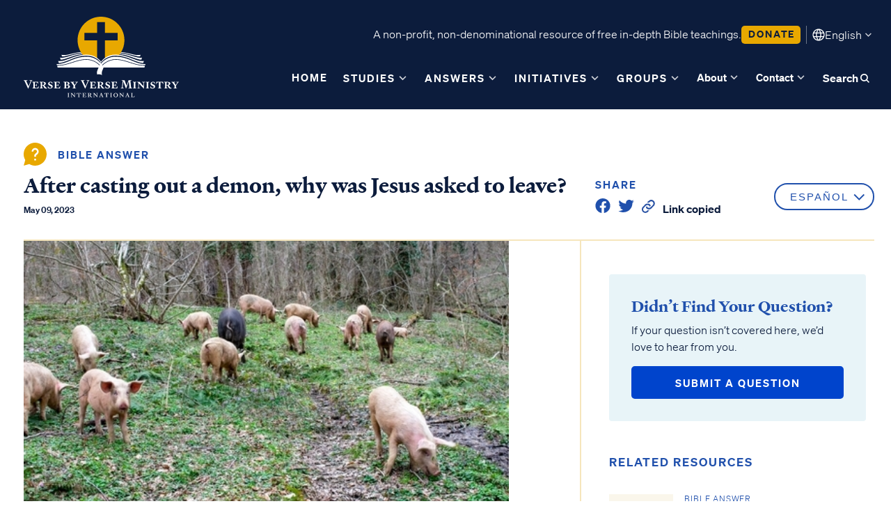

--- FILE ---
content_type: text/html; charset=utf-8
request_url: https://versebyverseministry.org/bible-answers/after-casting-out-a-demon-why-was-jesus-asked-to-leave
body_size: 14501
content:
<!DOCTYPE html>
<html lang="en" dir="ltr">
  <head>
    <meta name="viewport" content="width=device-width, initial-scale=1, maximum-scale=1, user-scalable=no">
    <link rel="icon" type="image/ico" href="/assets/favicon-9976d3e28e614e2bcc233796c63bae81e2ad478761815b4310a43af2f57f7adf.ico" />
    <link rel="apple-touch-icon" sizes="180x180" href="/assets/apple-touch-icon-acab11fa519dc2e4059eda2680835ed415e648d4c63342a0e650a0a05302cb20.png">
    <link rel="icon" type="image/png" sizes="32x32" href="/assets/favicon-32x32-6b2dee87ded79f6716045bef19af3ce753fc742fa5b6e3387ceb37fc38f25d76.png">
    <link rel="icon" type="image/png" sizes="16x16" href="/assets/favicon-16x16-3c1b5a2a56df0fa8ba8f3aacef312c721935f31390333a64ed376c068020bacb.png">
    <link href="https://cdn.jsdelivr.net/npm/select2@4.1.0-rc.0/dist/css/select2.min.css" rel="stylesheet" />
    <link rel="stylesheet" href="https://cdn.plyr.io/3.7.3/plyr.css" />
    <link rel="manifest" href="/site.webmanifest">
    <meta name="csrf-param" content="authenticity_token" />
<meta name="csrf-token" content="L8cYIP7LxKHlg9GME00cFiwvu8Dau2lpyMy0-rm2E1ZHlMz6OSQIuempWzi29d5TdN8sgek64UuCahfdf6PGzQ" />
    <meta name="csp-nonce" />
    <script nonce="">
  (function(global) {
    // Create the namespace if it doesn't already exist
    global.VBVUtils = global.VBVUtils || {};

    global.VBVUtils.getCookie = function(name) {
      const nameEQ = name + "=";
      const ca = document.cookie.split(';');
      for (let i = 0; i < ca.length; i++) {
        let c = ca[i];
        while (c.charAt(0) == ' ') c = c.substring(1, c.length);
        if (c.indexOf(nameEQ) == 0) return c.substring(nameEQ.length, c.length);
      }
      return null;
    };

    global.VBVUtils.setCookie = function(name, value, days) {
      let expires = "";
      if (days) {
        const date = new Date();
        date.setTime(date.getTime() + (days * 24 * 60 * 60 * 1000));
        expires = "; expires=" + date.toUTCString();
      }
      document.cookie = name + "=" + (value || "") + expires + "; path=/";
    };

    // Function to clear cookies
    global.VBVUtils.clearCookie = function(name) {
        document.cookie = name + '=; expires=Thu, 01 Jan 1970 00:00:00 UTC; path=/;';
    }

    global.VBVUtils.addCookiesAcceptedListener = function(callback) {
      document.addEventListener('cookiesResponseChanged', callback);
      callback();
    };

    global.VBVUtils.notifyCookiesAccepted = function() {
      const event = new Event('cookiesResponseChanged');
      document.dispatchEvent(event);
    };

    global.VBVUtils.setFunctionalCookies = function(value) {
      global.VBVUtils.setCookie('functionalCookies', value, 365);
    };

    global.VBVUtils.getFunctionalCookies = function() {
      return global.VBVUtils.getCookie('functionalCookies') === 'true';
    };

    global.VBVUtils.setAnalyticsCookies = function(value) {
      global.VBVUtils.setCookie('analyticsCookies', value, 365);
    };

    global.VBVUtils.getAnalyticsCookies = function() {
      return global.VBVUtils.getCookie('analyticsCookies') === 'true';
    };

    global.VBVUtils.setCookieConsent = function(value) {
      global.VBVUtils.setCookie('cookieConsent', value, 365);
    };

    global.VBVUtils.getCookieConsent = function() {
      return global.VBVUtils.getCookie('cookieConsent') === 'true';
    };

    global.VBVUtils.clearCookies = function() {
      global.VBVUtils.clearCookie('functionalCookies');
      global.VBVUtils.clearCookie('analyticsCookies');
      global.VBVUtils.clearCookie('cookieConsent');
    };

    global.VBVUtils.turboAddEventListener = function(element, event, key, callback) {
      // If the element doesn't have the data element for the event key, add it and add the event
      if (!element.dataset[key]) {
        element.dataset[key] = 'true';
        element.addEventListener(event, callback);
      }
    };

    global.VBVUtils.loadScriptWithCSP = function(globalName, initFunction, scriptUrl, nonce) {
      window[globalName] =  window[globalName] || initFunction();
      var scriptTag = 'script';
      var firstScript = document.getElementsByTagName(scriptTag)[0],
        newScript = document.createElement(scriptTag);

      newScript.async = true;
      newScript.src = scriptUrl;

      // Set the nonce directly
      newScript.setAttribute('nonce', nonce);

      // Listen for the script load event to set nonce on subsequent scripts
      newScript.onload = function() {
        var loadedScripts = document.querySelectorAll(`script[src^="${scriptUrl.split('?')[0]}"]`);
        loadedScripts.forEach(function(script) {
          script.setAttribute('nonce', nonce);
        });
      };

      firstScript.parentNode.insertBefore(newScript, firstScript);
    };

  })(window);
</script>
          <title>After casting out a demon, why was Jesus asked to leave? | Verse By Verse Ministry International</title>
    <meta name="description" content="Understand why townspeople asked Jesus to leave after casting Legion into the pigs. A biblical account from Luke 8 explained in depth.">
          <link rel="alternate" hreflang="es" href="/bible-answers/after-casting-out-a-demon-why-was-jesus-asked-to-leave?locale=es">
      <link rel="canonical" href="/bible-answers/after-casting-out-a-demon-why-was-jesus-asked-to-leave?locale=en">

          <meta property="og:title" content="After casting out a demon, why was Jesus asked to leave? | Verse By Verse Ministry International">

          <meta property="og:description" content="Understand why townspeople asked Jesus to leave after casting Legion into the pigs. A biblical account from Luke 8 explained in depth.">

      <meta property="og:type" content="website" />
    <link href="https://fonts.googleapis.com/css?family=Lato:ital,wght@0,100;0,300;0,400;0,700;0,900;1,100;1,300;1,400;1,700;1,900&family=Playfair+Display:ital,wght@1,500i%7cPlayfair+Display:ital,wght@0,400;0,700;0,900;1,400;1,500;1,700;1,900" rel="stylesheet">
    <script async src="https://ga.jspm.io/npm:es-module-shims@1.8.2/dist/es-module-shims.js" data-turbo-track="reload"></script>
    <script type="importmap" data-turbo-track="reload">{
  "imports": {
    "application": "/assets/application-d18fe0ab355b7ceabcda81daa8d889c0a7ccade16a9be9cf11d2f55409f637cc.js",
    "@hotwired/turbo-rails": "/assets/turbo.min-fcb683144a7bcb99720c2a5325259ae33a534c66f030618d91bb306a3bb6efd2.js",
    "@hotwired/stimulus": "/assets/stimulus.min-dd364f16ec9504dfb72672295637a1c8838773b01c0b441bd41008124c407894.js",
    "@hotwired/stimulus-loading": "/assets/stimulus-loading-3576ce92b149ad5d6959438c6f291e2426c86df3b874c525b30faad51b0d96b3.js",
    "home": "/assets/home-1366fe5b4344403ce2213edf70bab0dc6ada6c0d35585d2f8e4d243b35d53e22.js",
    "donations": "/assets/donations-b679e66978d991196568a43546f2d1f8d60fe3cbdbb599fb702e146d9b7688c7.js",
    "custom_active_admin": "/assets/custom_active_admin-b7c6a69aa9d0e6d2b3483a31be36a0fb87cd2c31744df82e2de6d62b3774b2f8.js",
    "ckeditor_filebrowser": "/assets/ckeditor_filebrowser-8e2efca30dc15273e2dc43011d5ab19355b921c4a554c4c1714326bf19a9bb54.js",
    "jquery": "/assets/jquery-3158ee616193dde0b605a15cb9ca832f9de674111b7cf4393353432ab8fa272d.js",
    "lazysizes": "/assets/lazysizes-47d20d39dfc62731cc1680d12bfbd9efdcaef38c10edcd60638764657baf8e6f.js",
    "plyr": "/assets/plyr-55ac756ff4be591a9841dfdf5b708601caac7788e06518d44a619b8fed97efe0.js",
    "select2": "/assets/select2-8395fce341d1411dc631e85d0d1318edb24a31f198b5a27637c506316752c6b6.js",
    "@activeadmin/activeadmin": "/assets/@activeadmin--activeadmin-084c3a4a8e04ae2fca72a47fec5ab491d5170a3f4a1f503819167eaa53de0b3f.js",
    "@rails/ujs": "/assets/@rails--ujs-8fbd650218b6b146a78aa5d7d6cd8eb8d9da87cc6d504aab7fc3c6b64e94d34b.js",
    "flatpickr": "/assets/flatpickr-ccb36f17c0c654f44cca01322dcaa8ba638860dd2915c34c99b519c044f3b882.js",
    "tom-select": "/assets/tom-select-8f12dd47d16ec2ec6576e1bb44907f8dd4d51a27c2a378920ba610043d48f2e1.js",
    "controllers/application": "/assets/controllers/application-368d98631bccbf2349e0d4f8269afb3fe9625118341966de054759d96ea86c7e.js",
    "controllers/filters_controller": "/assets/controllers/filters_controller-c7c09fe318ebd86e96bb9989cf344e064e36277cabe2fb5ab61a32e45b2b5b1c.js",
    "controllers/hello_controller": "/assets/controllers/hello_controller-549135e8e7c683a538c3d6d517339ba470fcfb79d62f738a0a089ba41851a554.js",
    "controllers": "/assets/controllers/index-2db729dddcc5b979110e98de4b6720f83f91a123172e87281d5a58410fc43806.js",
    "controllers/newsletter_dialog_controller": "/assets/controllers/newsletter_dialog_controller-5437908986208b78def4e26add7d0dd2f7580178d6f89708eebda70f237eb7fa.js",
    "controllers/small_group_dialog_controller": "/assets/controllers/small_group_dialog_controller-56ddbd55a4e5f53e5c7a50c23c840d570aee0fb56443c4ce13be05519ed8d990.js",
    "admin/direct_upload": "/assets/admin/direct_upload-389ff7b5d3725fb7ed792fd4277fcea9a47b307f3fc643be50000eba52749a49.js",
    "admin": "/assets/admin/index-bc7323ab6b6965e8506764b9c87f2d3d9d5f8d7531b435e360b09ce37ca14e1d.js",
    "design_2021": "/assets/design_2021/index-7aca33055303a402d49f43b4157cd1dd8e4d57228eeaa4689a9899400d2db07a.js",
    "design_2021/js/contact_form": "/assets/design_2021/js/contact_form-d00211a2b482c7a23f6ba3ebac4342b2174155a29b2b50f7de132a54fbb857bb.js",
    "design_2021/js/cookie_banner": "/assets/design_2021/js/cookie_banner-2edf5aea4f4fb7a73dff8781fddcc3dbeb8b685356274748edb95cdae7fb2314.js",
    "design_2021/js/donation": "/assets/design_2021/js/donation-51c35d85d386ee088f2e79c449f325773d1dfbfc2b085c542e0f38e25140a710.js",
    "design_2021/js/download-signup": "/assets/design_2021/js/download-signup-0e8becba9cc4ef2fcec5b00dc007c576e02f4655732fe8929599c8efeebf5e79.js",
    "design_2021/js/head": "/assets/design_2021/js/head-f59b1f64d095bb99d154e73d12dc1e68e368e4cd5f6ae8bdd9aeaaa4d2bd3a0b.js",
    "design_2021/js/lang": "/assets/design_2021/js/lang-ed5ad34afc5e9471de5bd5bde755398ba91c90efde5b0a8a85b078ae9cc0fa6e.js",
    "design_2021/js/lesson": "/assets/design_2021/js/lesson-b3cf3d25962dc68de0a176309e641c1bcd155f615bdd6c6c8bc2022b72900b14.js",
    "design_2021/js/main": "/assets/design_2021/js/main-cde39f6621c17e0bc2c87c5ae772699765ab843e68100d0b9bed9c1ee447f6d3.js",
    "design_2021/js/share": "/assets/design_2021/js/share-d0cb0db4d11e8182af776970e0c7d8b1385519457111924507c6ef2d31ec48ea.js",
    "design_2021/js/small_groups_registration": "/assets/design_2021/js/small_groups_registration-4039c25b499c66d69ca79a6d36e66eaac47ccff85aebdff9e5ec135a4076d69b.js",
    "design_2021/vendor/bootstrap.bundle.min": "/assets/design_2021/vendor/bootstrap.bundle.min-871b9ec7751ab4db77d55c283f17ee33630cd54a48a39db0c17b8c104ca85e21.js",
    "design_2021/vendor/debug-grid/debug-grid": "/assets/design_2021/vendor/debug-grid/debug-grid-ea5da1da55fb461387f79edac26da7646d98eaad8ba4396598f38878eaa2e293.js",
    "design_2021/vendor/popper.min": "/assets/design_2021/vendor/popper.min-0dcdb1883c170057db6ee52ed4a1acbe324c09c0dfd8e51dca44e1a5ce240dd6.js",
    "donate/form": "/assets/donate/form-243ecbb39bbf97dfe5127140904336606dce208f90cbad375d9a8ef6029ae1db.js",
    "donate": "/assets/donate/index-97e1b2bdfebf0fd8a4d2be1159ef26901555580bc2f49aff7ef169735e76c93d.js",
    "conference/conferences": "/assets/conference/conferences-028ad573ac60dc1a2942108358af5c7dd77e7332f1d082627fbfda7b02ca1eac.js",
    "conference": "/assets/conference/index-b70045cc68b9eda26b9d55d14df485d563495506a720ab543bb35f4332e71ba5.js",
    "video": "/assets/video/index-9676a9717441fe780b5807225487f3e7f6a4e7091cb242f388657ab68961f043.js",
    "video/video_series": "/assets/video/video_series-37b7f791698fdc99085c4bcc7c0c680d4760038917e5cbbc07265015e4086f1d.js"
  }
}</script>
<link rel="modulepreload" href="/assets/application-d18fe0ab355b7ceabcda81daa8d889c0a7ccade16a9be9cf11d2f55409f637cc.js">
<link rel="modulepreload" href="/assets/turbo.min-fcb683144a7bcb99720c2a5325259ae33a534c66f030618d91bb306a3bb6efd2.js">
<link rel="modulepreload" href="/assets/stimulus.min-dd364f16ec9504dfb72672295637a1c8838773b01c0b441bd41008124c407894.js">
<link rel="modulepreload" href="/assets/stimulus-loading-3576ce92b149ad5d6959438c6f291e2426c86df3b874c525b30faad51b0d96b3.js">
<link rel="modulepreload" href="/assets/controllers/application-368d98631bccbf2349e0d4f8269afb3fe9625118341966de054759d96ea86c7e.js">
<link rel="modulepreload" href="/assets/controllers/filters_controller-c7c09fe318ebd86e96bb9989cf344e064e36277cabe2fb5ab61a32e45b2b5b1c.js">
<link rel="modulepreload" href="/assets/controllers/hello_controller-549135e8e7c683a538c3d6d517339ba470fcfb79d62f738a0a089ba41851a554.js">
<link rel="modulepreload" href="/assets/controllers/index-2db729dddcc5b979110e98de4b6720f83f91a123172e87281d5a58410fc43806.js">
<link rel="modulepreload" href="/assets/controllers/newsletter_dialog_controller-5437908986208b78def4e26add7d0dd2f7580178d6f89708eebda70f237eb7fa.js">
<link rel="modulepreload" href="/assets/controllers/small_group_dialog_controller-56ddbd55a4e5f53e5c7a50c23c840d570aee0fb56443c4ce13be05519ed8d990.js">
<script type="module">import "application"</script>
    <script type="module">import "home"</script>
    <link rel="stylesheet" href="/assets/application-8da38d26c023e95c8ce73581a24524e52311d9dc2e2d5f866b61782e6e5cdb1d.css" data-turbo-track="reload" />
    <script data-turbo-track="reload" src="https://js.stripe.com/v3/"></script>
    <!-- Google tag (gtag.js) -->
<script nonce="">
  // Define dataLayer and the gtag function.
  window.dataLayer = window.dataLayer || [];
  function gtag(){dataLayer.push(arguments);}

  // Set default consent to 'denied' as a placeholder
  // Determine actual values based on your own requirements
  gtag('consent', 'default', {
    // 'ad_storage': 'denied',
    // 'ad_user_data': 'denied',
    // 'ad_personalization': 'denied',
    'analytics_storage': 'denied'
  });

  VBVUtils.addCookiesAcceptedListener(function() {
      if (VBVUtils.getAnalyticsCookies()) {
          console.log("GTag is loading");
          gtag('consent', 'update', {
              // 'ad_storage': 'granted',
              // 'ad_user_data': 'granted',
              // 'ad_personalization': 'granted',
              'analytics_storage': 'granted'
          });
      }
  });
</script>
<!-- Google Tag Manager - Verse By Verse Ministry Account -->
<script nonce="">
  (function(w,d,s,l,i){w[l]=w[l]||[];w[l].push({'gtm.start':
  new Date().getTime(),event:'gtm.js'});var f=d.getElementsByTagName(s)[0],
  j=d.createElement(s),dl=l!='dataLayer'?'&l='+l:'';j.async=true;j.src=
  'https://www.googletagmanager.com/gtm.js?id='+i+dl;f.parentNode.insertBefore(j,f);
  })(window,document,'script','dataLayer','GTM-T9S49N4W');
</script>
<!-- End Google Tag Manager -->

  </head>
  <body>
    <svg xmlns="http://www.w3.org/2000/svg" style="display:none;">
    <symbol id="icon-info" viewBox="0 0 16 16">
        <g opacity="0.6">
            <path
                d="M7.49984 11.1666H8.49984V7.33329H7.49984V11.1666ZM7.99984 6.19229C8.15239 6.19229 8.28028 6.14068 8.3835 6.03746C8.48673 5.93424 8.53834 5.80635 8.53834 5.65379C8.53834 5.50124 8.48673 5.37335 8.3835 5.27013C8.28028 5.16702 8.15239 5.11546 7.99984 5.11546C7.84728 5.11546 7.71939 5.16702 7.61617 5.27013C7.51295 5.37335 7.46134 5.50124 7.46134 5.65379C7.46134 5.80635 7.51295 5.93424 7.61617 6.03746C7.71939 6.14068 7.84728 6.19229 7.99984 6.19229ZM8.001 14.3333C7.125 14.3333 6.30161 14.1671 5.53084 13.8346C4.76006 13.5022 4.08961 13.051 3.5195 12.4811C2.94939 11.9112 2.498 11.2411 2.16534 10.4706C1.83278 9.70018 1.6665 8.87701 1.6665 8.00113C1.6665 7.12513 1.83273 6.30174 2.16517 5.53096C2.49761 4.76018 2.94878 4.08974 3.51867 3.51963C4.08856 2.94951 4.75873 2.49813 5.52917 2.16546C6.29961 1.8329 7.12278 1.66663 7.99867 1.66663C8.87467 1.66663 9.69806 1.83285 10.4688 2.16529C11.2396 2.49774 11.9101 2.9489 12.4802 3.51879C13.0503 4.08868 13.5017 4.75885 13.8343 5.52929C14.1669 6.29974 14.3332 7.1229 14.3332 7.99879C14.3332 8.87479 14.1669 9.69818 13.8345 10.469C13.5021 11.2397 13.0509 11.9102 12.481 12.4803C11.9111 13.0504 11.2409 13.5018 10.4705 13.8345C9.70006 14.167 8.87689 14.3333 8.001 14.3333ZM7.99984 13.3333C9.48873 13.3333 10.7498 12.8166 11.7832 11.7833C12.8165 10.75 13.3332 9.48885 13.3332 7.99996C13.3332 6.51107 12.8165 5.24996 11.7832 4.21663C10.7498 3.18329 9.48873 2.66663 7.99984 2.66663C6.51095 2.66663 5.24984 3.18329 4.2165 4.21663C3.18317 5.24996 2.6665 6.51107 2.6665 7.99996C2.6665 9.48885 3.18317 10.75 4.2165 11.7833C5.24984 12.8166 6.51095 13.3333 7.99984 13.3333Z"
                fill="#2050AC" />
        </g>
    </symbol>

    <symbol id="icon-caret" viewBox="0 0 20 20">
        <g opacity="0.8">
            <path d="M10.5547 10.9999L14.388 7.16658L15.5547 8.33325L10.5547 13.3333L5.55469 8.33325L6.72135 7.16658L10.5547 10.9999Z" fill="currentColor" />
        </g>
    </symbol>

    <symbol id="icon-language" viewBox="0 0 20 20">
        <g>
            <path d="M10 19.5C8.6975 19.5 7.46833 19.2503 6.3125 18.751C5.15667 18.2517 4.14867 17.5718 3.2885 16.7115C2.42817 15.8513 1.74833 14.8433 1.249 13.6875C0.749667 12.5317 0.5 11.3025 0.5 10C0.5 8.68717 0.749667 7.45542 1.249 6.30475C1.74833 5.15408 2.42817 4.14867 3.2885 3.2885C4.14867 2.42817 5.15667 1.74833 6.3125 1.249C7.46833 0.749667 8.6975 0.5 10 0.5C11.3128 0.5 12.5446 0.749667 13.6953 1.249C14.8459 1.74833 15.8513 2.42817 16.7115 3.2885C17.5718 4.14867 18.2517 5.15408 18.751 6.30475C19.2503 7.45542 19.5 8.68717 19.5 10C19.5 11.3025 19.2503 12.5317 18.751 13.6875C18.2517 14.8433 17.5718 15.8513 16.7115 16.7115C15.8513 17.5718 14.8459 18.2517 13.6953 18.751C12.5446 19.2503 11.3128 19.5 10 19.5ZM10 17.9788C10.5103 17.3019 10.9398 16.6192 11.2885 15.9307C11.6372 15.2422 11.9212 14.4897 12.1405 13.673H7.8595C8.09167 14.5153 8.37892 15.2808 8.72125 15.9693C9.06342 16.6578 9.48967 17.3276 10 17.9788ZM8.0635 17.7038C7.68017 17.1538 7.33592 16.5285 7.03075 15.828C6.72558 15.1273 6.48842 14.409 6.31925 13.673H2.927C3.45517 14.7115 4.1635 15.584 5.052 16.2905C5.9405 16.9968 6.94433 17.4679 8.0635 17.7038ZM11.9365 17.7038C13.0557 17.4679 14.0595 16.9968 14.948 16.2905C15.8365 15.584 16.5448 14.7115 17.073 13.673H13.6807C13.4794 14.4153 13.2262 15.1368 12.921 15.8375C12.616 16.5382 12.2878 17.1603 11.9365 17.7038ZM2.298 12.173H6.0155C5.95267 11.8013 5.90708 11.4369 5.87875 11.0798C5.85058 10.7228 5.8365 10.3628 5.8365 10C5.8365 9.63717 5.85058 9.27725 5.87875 8.92025C5.90708 8.56308 5.95267 8.19867 6.0155 7.827H2.298C2.20183 8.16667 2.12817 8.51983 2.077 8.8865C2.02567 9.25317 2 9.62433 2 10C2 10.3757 2.02567 10.7468 2.077 11.1135C2.12817 11.4802 2.20183 11.8333 2.298 12.173ZM7.51525 12.173H12.4848C12.5474 11.8013 12.5929 11.4402 12.6212 11.0895C12.6494 10.7388 12.6635 10.3757 12.6635 10C12.6635 9.62433 12.6494 9.26117 12.6212 8.9105C12.5929 8.55983 12.5474 8.19867 12.4848 7.827H7.51525C7.45258 8.19867 7.40708 8.55983 7.37875 8.9105C7.35058 9.26117 7.3365 9.62433 7.3365 10C7.3365 10.3757 7.35058 10.7388 7.37875 11.0895C7.40708 11.4402 7.45258 11.8013 7.51525 12.173ZM13.9845 12.173H17.702C17.7982 11.8333 17.8718 11.4802 17.923 11.1135C17.9743 10.7468 18 10.3757 18 10C18 9.62433 17.9743 9.25317 17.923 8.8865C17.8718 8.51983 17.7982 8.16667 17.702 7.827H13.9845C14.0473 8.19867 14.0929 8.56308 14.1212 8.92025C14.1494 9.27725 14.1635 9.63717 14.1635 10C14.1635 10.3628 14.1494 10.7228 14.1212 11.0798C14.0929 11.4369 14.0473 11.8013 13.9845 12.173ZM13.6807 6.327H17.073C16.5385 5.27567 15.835 4.40317 14.9625 3.7095C14.09 3.016 13.0813 2.54167 11.9365 2.2865C12.3198 2.8685 12.6608 3.50508 12.9595 4.19625C13.2583 4.88725 13.4987 5.5975 13.6807 6.327ZM7.8595 6.327H12.1405C11.9083 5.491 11.6163 4.72075 11.2645 4.01625C10.9125 3.31175 10.491 2.64675 10 2.02125C9.509 2.64675 9.0875 3.31175 8.7355 4.01625C8.38367 4.72075 8.09167 5.491 7.8595 6.327ZM2.927 6.327H6.31925C6.50125 5.5975 6.74167 4.88725 7.0405 4.19625C7.33917 3.50508 7.68017 2.8685 8.0635 2.2865C6.91217 2.54167 5.90192 3.01767 5.03275 3.7145C4.16342 4.41117 3.4615 5.282 2.927 6.327Z" fill="currentColor" />
        </g>
    </symbol>
</svg>

    
    <div id="wrapper" data-turbo="true">
        <input type="checkbox" id="main-nav-menustate" class="menustate" hidden="">
<header class="site-header">
  <label class="menuburger js-menuburger" for="main-nav-menustate" aria-hidden="true">
    <span class="ingredient -bun -top">
      <span class="bar"></span>
    </span>
    <span class="ingredient -bun -bottom">
      <span class="bar"></span>
    </span>
  </label>
  <div class="width-limit -site -pageboundaries">
    <div class="logo-wrapper">
      <figure class="site-logo">
        <a class="link" href="/">
          Logo
        </a>
      </figure>
    </div>
    <div class="navright">
      <div class="site-info">
        <p class="nav-body-text">A non-profit, non-denominational resource of free in-depth Bible teachings.</p>
        <a class="button-link -secondary -small" href="/donate">
          <span class="label">Donate</span>
        </a>
        <div class="divider"></div>
        <button class="language-button">
          <svg>
            <use xlink:href="#icon-language"></use>
          </svg>
          <span class="languagetext">English</span>
          <svg>
            <use xlink:href="#icon-caret"></use>
          </svg>
          <select name="locale" class="language_select nav_locale_select" data-value="" aria-label="Select language">
                <option value="en">English</option>
                <option value="af">Afrikaans</option>
                <option value="am">Amharic</option>
                <option value="ar">العربية</option>
                <option value="de">German</option>
                <option value="es">Español</option>
                <option value="fa">Farsi</option>
                <option value="fr">Français</option>
                <option value="hi">Hindi</option>
                <option value="id">Bahasa Indonesia</option>
                <option value="it">Italiano</option>
                <option value="nl">Dutch</option>
                <option value="no">Norwegian</option>
                <option value="pl">Polski</option>
                <option value="pt">Português</option>
                <option value="sk">Slovenksy</option>
                <option value="sw">Kiswahili</option>
                <option value="ta">Tamil</option>
                <option value="tl">Pilipino</option>
                <option value="ur">اردو</option>
                <option value="vi">Vietnamese</option>
                <option value="zh">中文</option>
          </select>
        </button>
      </div>
      <div class="site-nav">
        <input type="checkbox" id="site-nav-search-toggle" hidden="">
        <div class="nav-search">
          <div class="field">
            <form class="input-search-block" action="/search" accept-charset="UTF-8" method="get">
              <input type="text" name="q" id="q" class="text required" placeholder="Enter your search here..." autocomplete="on" />
</form>          </div>
          <label for="site-nav-search-toggle" class="close">
            <svg width="16" height="16" viewBox="0 0 16 16" fill="none" xmlns="http://www.w3.org/2000/svg">
              <path d="M12 4L4 12M4 4L12 12" stroke="#0C1C3C" stroke-width="1.6" stroke-linecap="round" stroke-linejoin="round"/>
            </svg>
          </label>
        </div>
        <ul class="navitems -left js-nav-dropdowns">
            <li class="navitem nav-dropdown">
              <div class="dropbtn">
                <a class="link" href="/">Home</a>
              </div>
            </li>
          <li class="navitem nav-dropdown">
            <div class="dropbtn">
              <a class="link" href="/bible-studies/dashboard">Studies</a>
              <div class="js-dropdown-trigger dropdownicon">
                <svg id="iconcaretdown">
                  <use xlink:href="#icon-caret"></use>
                </svg>
              </div>
            </div>
            <div class="dropdown-content">
                <a class="sub_link" href="/bible-studies/category/new-testament-books">New Testament Books</a>
                <a class="sub_link" href="/bible-studies/category/old-testament-books">Old Testament Books</a>
                <a class="sub_link" href="/bible-studies/category/single-teachings">Single Teachings</a>
                <a class="sub_link" href="/bible-studies/category/topical-series">Topical Series</a>
                <a class="sub_link" href="/bible-studies/category/webinars">Webinars</a>
              <a class="sub_link" href="/teachers"><span class="translation_missing" title="translation missing: en.teachers">Teachers</span></a>
              <a class="sub_link" href="/conferences">Conferences</a>
              <a class="sub_link" href="/curriculum">Group Studies</a>
                <a class="sub_link" href="/books">Books</a>
            </div>
          </li>
          <li class="navitem nav-dropdown">
            <div class="dropbtn">
              <a class="link" href="/bible-answers">Answers</a>
              <div class="js-dropdown-trigger dropdownicon">
                <svg id="iconcaretdown">
                  <use xlink:href="#icon-caret"></use>
                </svg>
              </div>
            </div>
            <div class="dropdown-content">
                <a class="sub_link" href="/bible-answers/category/who-is-jesus">Who is Jesus?</a>
                <a class="sub_link" href="/bible-answers/category/creation">Creation</a>
                <a class="sub_link" href="/bible-answers/category/prophecy-end-times">Prophecy &amp; End Times</a>
                <a class="sub_link" href="/bible-answers/category/doctrine-theology">Doctrine &amp; Theology</a>
                <a class="sub_link" href="/bible-answers/category/demons">Angels &amp; Demons</a>
                <a class="sub_link" href="/bible-answers/category/bible-questions">Names &amp; Places</a>
                <a class="sub_link" href="/bible-answers/category/personal-questions">Social Issues</a>
            </div>
          </li>
            <li class="navitem nav-dropdown">
              <div class="dropbtn">
                <a class="link" href="/events">initiatives</a>
                <div class="js-dropdown-trigger dropdownicon">
                  <svg id="iconcaretdown">
                    <use xlink:href="#icon-caret"></use>
                  </svg>
                </div>
              </div>
              <div class="dropdown-content">
                    <h4 class="subtitle">Current projects</h4>
                  <a class="sub_link" href="/projects/published-materials">Published Materials</a>
                  <a class="sub_link" href="/projects/rightnow-media-partnership">RightNow Media -  VBVMI Bible Streaming </a>
                  <a class="sub_link" href="/projects/world-wide-internet-radio">World-Wide Internet Radio</a>
                  <a class="sub_link" href="/projects/offline-ministry-program">Prison Ministry Program</a>
                  <a class="sub_link" href="/projects/vbvmi-bible-academy">Accredited VBVMI Bible Teachings for ACSI Educators</a>
                  <a class="sub_link" href="/projects/volunteer-with-vbvmi">Volunteer with VBVMI</a>
                  <a class="sub_link" href="/projects/translations">Translation Project</a>
              </div>
            </li>
            <li class="navitem nav-dropdown">
              <div class="dropbtn">
                <a class="link" href="/small_groups">Groups</a>
                <div class="js-dropdown-trigger dropdownicon">
                  <svg id="iconcaretdown">
                    <use xlink:href="#icon-caret"></use>
                  </svg>
                </div>
              </div>
              <div class="dropdown-content">
                <a class="sub_link" href="/small_groups">Find a group</a>
                <a class="sub_link" href="/small_groups/register">For group leaders</a>
              </div>
            </li>
        </ul>
        <ul class="navitems -right js-nav-dropdowns">
          <li class="navitem nav-dropdown">
            <div class="dropbtn">
              <a class="link" href="/about">About</a>
              <div class="js-dropdown-trigger dropdownicon">
                <svg id="iconcaretdown">
                  <use xlink:href="#icon-caret"></use>
                </svg>
              </div>
            </div>
            <div class="dropdown-content">
              <a class="sub_link" href="/about">About us</a>
              <a class="sub_link" href="/about/beliefs">Beliefs</a>
              <a class="sub_link" href="/about/history">History</a>
              <a class="sub_link" href="/our-leadership">Our team</a>
            </div>
          </li>
          <li class="navitem nav-dropdown">
            <div class="dropbtn">
              <a class="link" href="/contact">Contact</a>
              <div class="js-dropdown-trigger dropdownicon">
                <svg id="iconcaretdown">
                  <use xlink:href="#icon-caret"></use>
                </svg>
              </div>
            </div>
            <div class="dropdown-content">
              <a class="sub_link" href="/contact">Contact us</a>
              <a class="sub_link" href="/contact/volunteer">Volunteer</a>
            </div>
          </li>
          <li class="navitem nav-dropdown -search">
            <div class="dropbtn">
              <label for="site-nav-search-toggle" class="link">Search
                <svg width="19" height="17" viewBox="0 0 19 17" fill="none" xmlns="http://www.w3.org/2000/svg">
                  <path fill="currentColor" d="M14.8333 15L11.5833 11.75C11.1667 12.0833 10.6875 12.3472 10.1458 12.5417C9.60417 12.7361 9.02778 12.8333 8.41667 12.8333C6.90278 12.8333 5.62153 12.309 4.57292 11.2604C3.52431 10.2118 3 8.93056 3 7.41667C3 5.90278 3.52431 4.62153 4.57292 3.57292C5.62153 2.52431 6.90278 2 8.41667 2C9.93056 2 11.2118 2.52431 12.2604 3.57292C13.309 4.62153 13.8333 5.90278 13.8333 7.41667C13.8333 8.02778 13.7361 8.60417 13.5417 9.14583C13.3472 9.6875 13.0833 10.1667 12.75 10.5833L16 13.8333L14.8333 15ZM8.41667 11.1667C9.45833 11.1667 10.3438 10.8021 11.0729 10.0729C11.8021 9.34375 12.1667 8.45833 12.1667 7.41667C12.1667 6.375 11.8021 5.48958 11.0729 4.76042C10.3438 4.03125 9.45833 3.66667 8.41667 3.66667C7.375 3.66667 6.48958 4.03125 5.76042 4.76042C5.03125 5.48958 4.66667 6.375 4.66667 7.41667C4.66667 8.45833 5.03125 9.34375 5.76042 10.0729C6.48958 10.8021 7.375 11.1667 8.41667 11.1667Z"/>
                </svg>
              </label>
            </div>
          </li>
        </ul>
        <button class="language-button">
          <svg>
            <use xlink:href="#icon-language"></use>
          </svg>
          <span class="languagetext">English</span>
          <svg>
            <use xlink:href="#icon-caret"></use>
          </svg>
          <select name="locale" class="language_select nav_locale_select" data-value="" aria-label="Select language">
                <option value="en">English</option>
                <option value="af">Afrikaans</option>
                <option value="am">Amharic</option>
                <option value="ar">العربية</option>
                <option value="de">German</option>
                <option value="es">Español</option>
                <option value="fa">Farsi</option>
                <option value="fr">Français</option>
                <option value="hi">Hindi</option>
                <option value="id">Bahasa Indonesia</option>
                <option value="it">Italiano</option>
                <option value="nl">Dutch</option>
                <option value="no">Norwegian</option>
                <option value="pl">Polski</option>
                <option value="pt">Português</option>
                <option value="sk">Slovenksy</option>
                <option value="sw">Kiswahili</option>
                <option value="ta">Tamil</option>
                <option value="tl">Pilipino</option>
                <option value="ur">اردو</option>
                <option value="vi">Vietnamese</option>
                <option value="zh">中文</option>
          </select>
        </button>
        <div class="promo">
          <section class="app-promo">
  <div class="width-limit -site -pageboundaries">
    <div class="content">
      <p>Access all of our teaching materials through our smartphone apps conveniently and quickly.</p>
      <div class="button-group">
        <figure class="app-button -apple">
          <a class="link" href="https://itunes.apple.com/us/app/verse-by-verse-ministry/id721033193?mt=8" target="_blank">
            Logo
          </a>
        </figure>
        <figure class="app-button -google">
          <a class="link" href="https://play.google.com/store/apps/details?id=com.erpdevelopment.vbvm" target="_blank">
            Logo
          </a>
        </figure>
      </div>
    </div>
    <div class="media-element">
      <div class="image">
        <img class="lazyload lazy" alt="Phone mockup" src="/assets/design_2024/app-promo-device-tall-35258cdb2438a1c785991824481f84b98f8d7749ebed4b2aaa42f2ad4abb81f2.png" width="120" height="148.87" />
      </div>
    </div>
  </div>
</section>
        </div>
      </div>
    </div>
  </div>
</header>

      <main class="answer-screen">
  <div class="width-limit -site -pageboundaries">
      <div class="lesson-header" dir=ltr>
        <div class="title-wrapper">
          <h3 class="subheading-text -smaller -blue -answer -bible_answer">Bible Answer</h3>
          <h1 class="title" lang=en>After casting out a demon, why was Jesus asked to leave?</h1>
          <span class="metadata-text">May 09, 2023</span>
        </div>
        <div class="language-share-wrapper">
          <div class="social-share-block">
  <h3 class="subheading-text -blue -smaller">Share</h3>
  <a href="https://www.facebook.com/sharer/sharer.php?u=https://versebyverseministry.org/bible-answers/after-casting-out-a-demon-why-was-jesus-asked-to-leave" class="share-btn -facebook"></a>
  <a href="https://twitter.com/share?url=https://versebyverseministry.org/bible-answers/after-casting-out-a-demon-why-was-jesus-asked-to-leave" class="share-btn -twitter"></a>
  <a href="javascript:" class="share-btn -copy-link" data-url="https://versebyverseministry.org/bible-answers/after-casting-out-a-demon-why-was-jesus-asked-to-leave"></a>
  <p class="share-btn -copy-link-copied" style="diplay: none;" nonce="">Link copied</p>
</div>

            <div class="small-select-wrapper">
              <select name="locale" class="preferred_locale_select" id="preferred_locale_select" data-value="">
                    <option value="es">Español</option>
                    <option value="en">English</option>
              </select>
              <select id="select-tag-width" style="display: none;" nonce="">
                <option id="width-temp-option"></option>
              </select>
            </div>
        </div>
      </div>
    <div class="content-wrapper">
        <div class="lesson-details" dir=ltr>
            <figure class="media-element">
              <div class="image">
                <div class="aspect -r16x9">
                  <img src="https://media.versebyverseministry.org/uploads/answers/3230/hero_image/r_414-8dde8c757425b8e2d9c150eaf456632b.jpg" srcset="https://media.versebyverseministry.org/uploads/answers/3230/hero_image/r_414-8dde8c757425b8e2d9c150eaf456632b.jpg, https://media.versebyverseministry.org/uploads/answers/3230/hero_image/r_828-ba3104cf7376433c482c4550b9998ae5.jpg 2x">
                </div>
              </div>
            </figure>
          <div class="resource-body-text">
              <div class="question" lang=en>
                <p><strong>In the Gospels, why do the townspeople ask Jesus to leave after he cast the demon Legion out and into the pigs?</strong></p>

              </div>
            <div class="lesson-copy" lang="en">
              <p>In the aftermath of this miracle, the Gentile townspeople were so frightened by Jesus, they begged Him to leave the area as we see in all the Gospels. Let's look specifically at Luke in this case:</p>

<h5>
<small>LUKE 8:32</small> Now there was a herd of many swine feeding there on the mountain; and the demons implored Him to permit them to enter the swine. And He gave them permission.<br>
<small>LUKE 8:33</small> And the demons came out of the man and entered the swine; and the herd rushed down the steep bank into the lake and was drowned.<br>
<small>LUKE 8:34</small> When the herdsmen saw what had happened, they ran away and reported it in the city and out in the country.<br>
<small>LUKE 8:35</small> The people went out to see what had happened; and they came to Jesus, and found the man from whom the demons had gone out, sitting down at the feet of Jesus, clothed and in his right mind; and they became frightened.<br>
<small>LUKE 8:36</small> Those who had seen it reported to them how the man who was demon-possessed had been made well.<br>
<small>LUKE 8:37</small> And all the people of the country of the Gerasenes and the surrounding district asked Him to leave them, for they were gripped with great fear; and He got into a boat and returned.<br>
<small>LUKE 8:38</small> But the man from whom the demons had gone out was begging Him that he might accompany Him; but He sent him away, saying,<br>
<small>LUKE 8:39 </small>“Return to your house and describe what great things God has done for you.” So he went away, proclaiming throughout the whole city what great things Jesus had done for him.</h5>

<p>We must keep in mind that this is the first time these people have probably ever seen Jesus. While you have the herdsmen telling the people in the town about the miracle – they were most likely mentioning that they had witnessed hundreds of livestock plummet to their death off the side of a cliff. As one can imagine this would have been a traumatic event to watch, as all demonic activity is. That is why Luke mentions the terror that gripped the townspeople. Additionally, there was also a great loss of their livestock which caused both fear and potentially anger for the townsmen as this was their livelihood and means for survival. Jesus being the cause of this ruckus, was demanded to leave, and He respected their wishes and crossed back to the other side of the lake to Capernaum.</p>

<p>In the verses that follow the response given by the people of the town we encounter the response of the man whom Jesus healed, he was begging to go with Jesus. Jesus' response in verse 39 is quite intriguing saying “Return to your house and describe what great things God has done for you.” Following, we learn the man was obedient to Jesus' calling.</p>

<p>In summation, we see from Jesus' expelling of Legion and making the man whole two separate responses: We have the crowd’s response and the healed man’s response. Moreover, there will only be two responses as it comes to the Gospel of God being made known: belief or unbelief.</p>

<p>The healed man who was once deemed unclean and unhinged has now been transformed by Christ and desires to be with Him. He doesn’t just receive the healing and walk away, but rather there is a genuine desire to follow Christ where He goes. Furthermore, Jesus’ response to the man marks what is seen as the beginning of evangelism to the Gentiles. Jesus gives him a directive and tells him to “go and tell all and report to them what the Lord had done and how He showed him mercy.” Prior to this point, Jesus would tell people, to "speak these things to no one." In the same way we cannot go with Christ now, He asks us to be His witness in our homes and towns.</p>

<p>On the other hand, we have the response of the townspeople, rejection and crippling fear of Messiah, asking Him to leave their presence immediately, which presumes unbelief.</p>

<p>Rather than the fear of God and the unknown moving you away from God, may the power of His word move you ever so towards Jesus.</p>

<p>Do you have a story about your life that speaks to the love and saving Power of your Lord and Savior?<br>
Are you willing to carry His name throughout the land telling about how He moved you from death to life?</p>

<h5>
<small>PSALM 66:16 </small>Come and hear, all who fear God,<br>
And I will tell of what He has done for my soul.</h5>

<p>We suggest for an in-depth explanation of these scriptures that you listen to our <a href="https://versebyverseministry.org/bible-studies/the-book-of-luke">Gospel of Luke</a> teaching on our website.</p>

                <p>
    Scripture quotations taken from the (NASB®) New American Standard Bible®, Copyright © 1995, 2020 by The Lockman Foundation. Used by permission. All rights reserved.
    <a href='https://www.lockman.org'>www.lockman.org</a>
  </p>

            </div>
          </div>
        </div>
      <div class="related-resources -answers">
        <div class="sidebar-block">
          <h3 class="title -smallest -blue">Didn’t Find Your Question?</h3>
          <p class="body-text -light">If your question isn’t covered here, we’d love to hear from you.</p>
          <a class="button-link" href="/contact/bible-question">
            <span class="label">Submit a Question</span>
</a>        </div>
        <h3 class="subheading-text -blue">Related resources</h3>
        <div class="resource-wrapper -mobile-wide">
              <div class="resource -horizontal">
    <div class="image-block">
      <a href="/bible-answers/christian-demon-possession">
        <figure class="media-element">
          <div class="image">
            <div class="aspect -square icon-container -bible_answer">
</div>
          </div>
        </figure>
</a>    </div>
    <div class="text-wrapper  -no-border -small-title">
          <label class="resource-type -small">Bible Answer</label>
      <h3 class="title"><a href="/bible-answers/christian-demon-possession">Christian demon possession?</a></h3>
    </div>
  </div>

              <div class="resource -horizontal">
    <div class="image-block">
      <a href="/bible-answers/why-did-jesus-let-the-demons-enter-the-pigs-in-matthew-8">
        <figure class="media-element">
          <div class="image">
            <div class="aspect -square icon-container -bible_answer">
</div>
          </div>
        </figure>
</a>    </div>
    <div class="text-wrapper  -no-border -small-title">
          <label class="resource-type -small">Bible Answer</label>
      <h3 class="title"><a href="/bible-answers/why-did-jesus-let-the-demons-enter-the-pigs-in-matthew-8">Why did Jesus let the demons enter the pigs in Matthew 8?</a></h3>
    </div>
  </div>

        </div>
        <h3 class="subheading-text -blue"><span class="translation_missing" title="translation missing: en.answers.bible_references">Bible References</span></h3>
        <div class="resource-wrapper -mobile-wide">
        </div>
      </div>
    </div>
  </div>
</main>

        <div class="site-footer">
  <div class="width-limit -site -pageboundaries mainfooter">
    <div class="footer-nav">
      <div class="footermenu">
        <h3 class="heading"><a href="/bible-studies/dashboard">Studies</a></h3>
        <ul class="menu">
            <li class="menuitem"><a href="/bible-studies/category/new-testament-books">New Testament Books</a></li>
            <li class="menuitem"><a href="/bible-studies/category/old-testament-books">Old Testament Books</a></li>
            <li class="menuitem"><a href="/bible-studies/category/single-teachings">Single Teachings</a></li>
            <li class="menuitem"><a href="/bible-studies/category/topical-series">Topical Series</a></li>
            <li class="menuitem"><a href="/bible-studies/category/webinars">Webinars</a></li>
          <li class="menuitem"><a href="/curriculum">Group Studies</a></li>
            <li class="menuitem"><a href="/books">Books</a></li>
        </ul>
      </div>
      <div class="footermenu">
        <h3 class="heading"><a href="/bible-answers">Answers</a></h3>
        <ul class="menu">
            <li class="menuitem"><a href="/bible-answers/category/who-is-jesus">Who is Jesus?</a></li>
            <li class="menuitem"><a href="/bible-answers/category/creation">Creation</a></li>
            <li class="menuitem"><a href="/bible-answers/category/prophecy-end-times">Prophecy &amp; End Times</a></li>
            <li class="menuitem"><a href="/bible-answers/category/doctrine-theology">Doctrine &amp; Theology</a></li>
            <li class="menuitem"><a href="/bible-answers/category/demons">Angels &amp; Demons</a></li>
            <li class="menuitem"><a href="/bible-answers/category/bible-questions">Names &amp; Places</a></li>
            <li class="menuitem"><a href="/bible-answers/category/personal-questions">Social Issues</a></li>
        </ul>
      </div>
        <div class="footermenu">
          <h3 class="heading"><a class="link" href="/events">Initiatives</a></h3>
            <h4 class="subheading">Current projects</h4>
            <ul class="menu">
                <li class="menuitem"><a href="/projects/published-materials">Published Materials</a></li>
                <li class="menuitem"><a href="/projects/rightnow-media-partnership">RightNow Media -  VBVMI Bible Streaming </a></li>
                <li class="menuitem"><a href="/projects/world-wide-internet-radio">World-Wide Internet Radio</a></li>
                <li class="menuitem"><a href="/projects/offline-ministry-program">Prison Ministry Program</a></li>
                <li class="menuitem"><a href="/projects/vbvmi-bible-academy">Accredited VBVMI Bible Teachings for ACSI Educators</a></li>
                <li class="menuitem"><a href="/projects/volunteer-with-vbvmi">Volunteer with VBVMI</a></li>
                <li class="menuitem"><a href="/projects/translations">Translation Project</a></li>
            </ul>
        </div>
      <div class="footermenu">
        <h3 class="heading"><a href="/small_groups">Groups</a></h3>
        <ul class="menu">
          <li class="menuitem"><a href="/small_groups">Find a group</a></li>
          <li class="menuitem"><a href="/small_groups/register">For group leaders</a></li>
        </ul>
      </div>
      <div class="footermenu">
        <h3 class="heading"><a href="/about">About</a></h3>
        <ul class="menu">
          <li class="menuitem"><a href="/about">About us</a></li>
          <li class="menuitem"><a href="/about/beliefs">Beliefs</a></li>
          <li class="menuitem"><a href="/about/history">History</a></li>
          <li class="menuitem"><a href="/our-leadership">Our team</a></li>
        </ul>
      </div>
      <div class="footermenu">
        <h3 class="heading"><a href="/contact">Contact</a></h3>
        <ul class="menu">
          <li class="menuitem"><a href="/contact">Contact us</a></li>
          <li class="menuitem"><a href="/contact/volunteer">Volunteer</a></li>
        </ul>
      </div>
    </div>
    <div class="appmockup">
      <div class="media-element">
        <div class="image">
          <img class="lazyload lazy" alt="Phone mockup" src="/assets/design_2024/app-promo-device-3b2fc4ba983708bbe28f67385e879f73b435a5c53f460e38153aa5d4f0ee4aec.png" />
        </div>
      </div>
      <div class="content">
        <p>Access all of our teaching materials through our smartphone apps conveniently and&nbsp;quickly.</p>
        <div class="button-group">
          <figure class="app-button -apple">
            <a class="link" href="https://itunes.apple.com/us/app/verse-by-verse-ministry/id721033193?mt=8" target="_blank">
              Logo
            </a>
          </figure>
          <figure class="app-button -google">
            <a class="link" href="https://play.google.com/store/apps/details?id=com.erpdevelopment.vbvm" target="_blank">
              Logo
            </a>
          </figure>
        </div>
      </div>
    </div>
  </div>
  <div class="newsletterfooter">
    <div class="newsletter-banner false">
  <div class="width-limit -site -pageboundaries newsletter-section">
    <div class="newsletter-title">
      <h3 class="headline-text -white">Subscribe to our monthly newsletter</h3>
      <p>Stay up to date with the latest resources and projects</p>
    </div>
    <form action="https://vbvmi.us20.list-manage.com/subscribe/post?u=c52ff467975b3fd328a435744&amp;id=2bc06e8726"
					method="post" id="subForm" name="mc-embedded-subscribe-form" class="validate" target="_blank"
					novalidate="">
      <div class="input-search-block">
        <input type="email" value="" name="EMAIL" class="required email" id="mce-EMAIL" placeholder="Enter your email address">
        <input type="submit" value="Subscribe" name="subscribe" id="mc-embedded-subscribe" class="submit button">
        <input style="display:none" nonce="" type="checkbox" value="1" name="group[3995][1]" id="mce-group[3995]-3995-0" checked>
        <input style="display:none" nonce="" type="checkbox" value="2" name="group[3995][2]" id="mce-group[3995]-3995-1" checked>
      </div>
      <div id="mce-responses" class="clear">
        <div class="response" id="mce-error-response" style="display:none" nonce=""></div>
        <div class="response" id="mce-success-response" style="display:none" nonce=""></div>
      </div>
      <div style="position: absolute; left: -5000px;" nonce="" aria-hidden="true"><input type="text" name="b_c52ff467975b3fd328a435744_2bc06e8726"
									tabindex="-1" value=""></div>
      <div class="clear"></div>
    </form>
  </div>
</div>

  </div>
  <div class="width-limit -site -pageboundaries bottomlinksfooter">
    <div class="bottomlinks">
      <ul class="textlinks">
        <li><a href="/logos-and-images" class="link">Logos and Images</a></li>
        <li><a href="/copyright-restrictions" class="link">Copyright Restrictions</a></li>
        <li><a href="/privacy-policy" class="link">Privacy Policy</a></li>
        <li><a href="/terms-and-conditions" class="link">Terms and Conditions</a></li>
      </ul>
      <div class="social-wrapper">
        <div class="social-logo"><a class="link -facebook" href="https://www.facebook.com/vbvmi/" target="_blank" aria-label="Verse by Verse Facebook"></a></div>
        <div class="social-logo"><a class="link -instagram" href="https://www.instagram.com/versebyverse_/" target="_blank" aria-label="Verse by Verse Instagram"></a></div>
      </div>
    </div>
    <div class="divider"></div>
    <div>
      <p class="footertext">
        © 2026 VERSE BY VERSE MINISTRY INTERNATIONAL. All Rights Reserved. P.O. Box 702107 San Antonio, Texas, 78270 210.319.5055
      </p>
      <button class="language-button">
        <p class="footertext">Preferred language</p>
        <span class="languagetext">English</span>
        <svg>
          <use xlink:href="#icon-caret"></use>
        </svg>
        <select name="locale" class="language_select nav_locale_select" data-value="" aria-label="Select language">
              <option value="en">English</option>
              <option value="af">Afrikaans</option>
              <option value="am">Amharic</option>
              <option value="ar">العربية</option>
              <option value="de">German</option>
              <option value="es">Español</option>
              <option value="fa">Farsi</option>
              <option value="fr">Français</option>
              <option value="hi">Hindi</option>
              <option value="id">Bahasa Indonesia</option>
              <option value="it">Italiano</option>
              <option value="nl">Dutch</option>
              <option value="no">Norwegian</option>
              <option value="pl">Polski</option>
              <option value="pt">Português</option>
              <option value="sk">Slovenksy</option>
              <option value="sw">Kiswahili</option>
              <option value="ta">Tamil</option>
              <option value="tl">Pilipino</option>
              <option value="ur">اردو</option>
              <option value="vi">Vietnamese</option>
              <option value="zh">中文</option>
        </select>
      </button>
    </div>
  </div>
</div>

    </div>
      <!-- app/views/layouts/_cookie_banner.html.erb -->
<div id="cookie-banner" class="cookie-banner wrapper" style="display: none;">
  <div class="cookie-banner-content text-wrapper">
    <div class="cookie-banner-header">
      <img src="/assets/vbvmi_logo_wide_light-3da1c201f93ea57a61927ca8558e5cc1e316191bbecc401c2bbd9f9786c1e639.svg" alt="Ministry Logo" class="cookie-banner-logo">
    </div>
    <div class="body-text -light">
      <p>Websites store or retrieve information on your browser, mainly through cookies. Please review our <a href="/privacy-policy#how-we-use-cookies">Cookie Policy</a> for information on the categories and specific cookies we use. Click 'Manage Preferences' to customize cookie settings. Blocking some cookies may affect your site experience and available services.</p>
    </div>
    <hr class="cookie-banner-divider">
    <div id="cookie-preferences" class="body-text -light cookie-preferences hidden">
      <div class="cookie-categories">
        <div class="cookie-category">
          <h3>Functionality Cookies</h3>
          <p>These cookies remember your preferences such as your response to this banner and are required to use this website.</p>
          <label>
            <input type="checkbox" id="functional-cookies" checked disabled>
            Functionality Cookies (Required)
          </label>
        </div>
        <hr class="cookie-banner-divider-v">
        <div class="cookie-category">
          <h3>Analytics Cookies</h3>
          <p>These cookies enable us to measure and improve the performance of our Website or App.</p>
          <label>
            <input type="checkbox" id="analytics-cookies">
            Enable Analytics Cookies (Google Analytics)
          </label>
        </div>
      </div>
      <hr class="cookie-banner-divider">
      <div class="cookie-banner-actions">
        <button id="save-cookie-preferences" class="button-link -small"><span class="label">Save Preferences</span></button>
      </div>
    </div>
    <div id="cookie-banner-actions" class="cookie-banner-actions">
      <button id="accept-all-cookies" class="button-link -small"><span class="label">Accept Cookies</span></button>
      <button id="manage-preferences" class="button-link -text -small"><span class="label">Manage Preferences</span></button>
      <button id="reject-all-cookies" class="button-link -small -text"><span class="label">Reject Cookies</span></button>
    </div>
  </div>
</div>

  </body>
</html>


--- FILE ---
content_type: text/javascript
request_url: https://versebyverseministry.org/assets/controllers/filters_controller-c7c09fe318ebd86e96bb9989cf344e064e36277cabe2fb5ab61a32e45b2b5b1c.js
body_size: -280
content:
import { Controller } from "@hotwired/stimulus"

export default class extends Controller {
    static targets = ["filterButton"];
  
    connect() {
        console.log("Filters controller connected");
      this.filterButtonTargets.forEach(button => {
        button.addEventListener('click', () => {
            console.log('clicked');
          this.toggleFilter(button);
        });
      });
    }
  
    toggleFilter(button) {
      const filterType = button.dataset.type;
      const filterValue = button.dataset.filter;
      const url = new URL(window.location);
      const currentFilter = url.searchParams.get(filterType);
  
      document.querySelectorAll(`[data-type="${filterType}"]`).forEach(button => {
        button.parentElement.classList.remove('active');
      });

      if (currentFilter === filterValue) {
        url.searchParams.delete(filterType);
      } else {
        url.searchParams.set(filterType, filterValue);
        button.parentElement.classList.add('active');
      }
  
      history.pushState(null, '', url.toString());

      fetch(url, {
        headers: {
          'Accept': 'text/vnd.turbo-stream.html'
        }
      })
      .then(response => response.text())
      .then(html => {
        document.getElementById('bible-studies').innerHTML = html;
      });
    }
  };


--- FILE ---
content_type: text/javascript
request_url: https://versebyverseministry.org/assets/home-1366fe5b4344403ce2213edf70bab0dc6ada6c0d35585d2f8e4d243b35d53e22.js
body_size: -822
content:
import 'jquery';
import 'design_2021';


--- FILE ---
content_type: text/javascript
request_url: https://versebyverseministry.org/assets/plyr-55ac756ff4be591a9841dfdf5b708601caac7788e06518d44a619b8fed97efe0.js
body_size: 32646
content:
var p="undefined"!==typeof globalThis?globalThis:"undefined"!==typeof self?self:global;var g={};"object"==typeof navigator&&function(p,f){g=f()}(0,(function(){function e(p,g,f){return g in p?Object.defineProperty(p,g,{value:f,enumerable:!0,configurable:!0,writable:!0}):p[g]=f,p}function t(p,g){for(var f=0;f<g.length;f++){var T=g[f];T.enumerable=T.enumerable||!1,T.configurable=!0,"value"in T&&(T.writable=!0),Object.defineProperty(p,T.key,T)}}function i(p,g,f){return g in p?Object.defineProperty(p,g,{value:f,enumerable:!0,configurable:!0,writable:!0}):p[g]=f,p}function s(p,g){var f=Object.keys(p);if(Object.getOwnPropertySymbols){var T=Object.getOwnPropertySymbols(p);g&&(T=T.filter((function(g){return Object.getOwnPropertyDescriptor(p,g).enumerable}))),f.push.apply(f,T)}return f}function n(p){for(var g=1;g<arguments.length;g++){var f=null!=arguments[g]?arguments[g]:{};g%2?s(Object(f),!0).forEach((function(g){i(p,g,f[g])})):Object.getOwnPropertyDescriptors?Object.defineProperties(p,Object.getOwnPropertyDescriptors(f)):s(Object(f)).forEach((function(g){Object.defineProperty(p,g,Object.getOwnPropertyDescriptor(f,g))}))}return p}var g={addCSS:!0,thumbWidth:15,watch:!0};function l(g,f){return function(){return Array.from(document.querySelectorAll(f)).includes(this||p)}.call(g,f)}var o=function(p){return null!=p?p.constructor:null},r=function(p,g){return!!(p&&g&&p instanceof g)},c=function(p){return null==p},h=function(p){return o(p)===Object},u=function(p){return o(p)===String},d=function(p){return Array.isArray(p)},m=function(p){return r(p,NodeList)},f=u,T=d,I=m,b=function(p){return r(p,Element)},y=function(p){return r(p,Event)},v=function(p){return c(p)||(u(p)||d(p)||m(p))&&!p.length||h(p)&&!Object.keys(p).length};function w(p,g){if(1>g){var f=function(p){var g="".concat(p).match(/(?:\.(\d+))?(?:[eE]([+-]?\d+))?$/);return g?Math.max(0,(g[1]?g[1].length:0)-(g[2]?+g[2]:0)):0}(g);return parseFloat(p.toFixed(f))}return Math.round(p/g)*g}var L=function(){function e(T,I){(function(p,g){if(!(p instanceof g))throw new TypeError("Cannot call a class as a function")})(this||p,e),b(T)?(this||p).element=T:f(T)&&((this||p).element=document.querySelector(T)),b((this||p).element)&&v((this||p).element.rangeTouch)&&((this||p).config=n({},g,{},I),this.init())}return function(p,g,f){g&&t(p.prototype,g),f&&t(p,f)}(e,[{key:"init",value:function(){e.enabled&&((this||p).config.addCSS&&((this||p).element.style.userSelect="none",(this||p).element.style.webKitUserSelect="none",(this||p).element.style.touchAction="manipulation"),this.listeners(!0),(this||p).element.rangeTouch=this||p)}},{key:"destroy",value:function(){e.enabled&&((this||p).config.addCSS&&((this||p).element.style.userSelect="",(this||p).element.style.webKitUserSelect="",(this||p).element.style.touchAction=""),this.listeners(!1),(this||p).element.rangeTouch=null)}},{key:"listeners",value:function(g){var f=this||p,T=g?"addEventListener":"removeEventListener";["touchstart","touchmove","touchend"].forEach((function(p){f.element[T](p,(function(p){return f.set(p)}),!1)}))}},{key:"get",value:function(g){if(!e.enabled||!y(g))return null;var f,T=g.target,I=g.changedTouches[0],L=parseFloat(T.getAttribute("min"))||0,_=parseFloat(T.getAttribute("max"))||100,j=parseFloat(T.getAttribute("step"))||1,D=T.getBoundingClientRect(),q=100/D.width*((this||p).config.thumbWidth/2)/100;return 0>(f=100/D.width*(I.clientX-D.left))?f=0:100<f&&(f=100),50>f?f-=(100-2*f)*q:50<f&&(f+=2*(f-50)*q),L+w(f/100*(_-L),j)}},{key:"set",value:function(p){e.enabled&&y(p)&&!p.target.disabled&&(p.preventDefault(),p.target.value=this.get(p),function(p,g){if(p&&g){var f=new Event(g,{bubbles:!0});p.dispatchEvent(f)}}(p.target,"touchend"===p.type?"change":"input"))}}],[{key:"setup",value:function(p){var L=1<arguments.length&&void 0!==arguments[1]?arguments[1]:{},_=null;if(v(p)||f(p)?_=Array.from(document.querySelectorAll(f(p)?p:'input[type="range"]')):b(p)?_=[p]:I(p)?_=Array.from(p):T(p)&&(_=p.filter(b)),v(_))return null;var j=n({},g,{},L);if(f(p)&&j.watch){var D=new MutationObserver((function(g){Array.from(g).forEach((function(g){Array.from(g.addedNodes).forEach((function(g){b(g)&&l(g,p)&&new e(g,j)}))}))}));D.observe(document.body,{childList:!0,subtree:!0})}return _.map((function(p){return new e(p,L)}))}},{key:"enabled",get:function(){return"ontouchstart"in document.documentElement}}]),e}();const k=p=>null!=p?p.constructor:null,C=(p,g)=>Boolean(p&&g&&p instanceof g),A=p=>null==p,S=p=>k(p)===Object,E=p=>k(p)===String,P=p=>"function"==typeof p,M=p=>Array.isArray(p),N=p=>C(p,NodeList),x=p=>A(p)||(E(p)||M(p)||N(p))&&!p.length||S(p)&&!Object.keys(p).length;var _=A,j=S,$=p=>k(p)===Number&&!Number.isNaN(p),D=E,O=p=>k(p)===Boolean,q=P,W=M,z=N,H=p=>null!==p&&"object"==typeof p&&1===p.nodeType&&"object"==typeof p.style&&"object"==typeof p.ownerDocument,R=p=>C(p,Event),F=p=>C(p,KeyboardEvent),V=p=>C(p,TextTrack)||!A(p)&&E(p.kind),B=p=>C(p,Promise)&&P(p.then),U=p=>{if(C(p,window.URL))return!0;if(!E(p))return!1;let g=p;p.startsWith("http://")&&p.startsWith("https://")||(g=`http://${p}`);try{return!x(new URL(g).hostname)}catch(p){return!1}},Y=x;const de=(()=>{const p=document.createElement("span"),g={WebkitTransition:"webkitTransitionEnd",MozTransition:"transitionend",OTransition:"oTransitionEnd otransitionend",transition:"transitionend"},f=Object.keys(g).find((g=>void 0!==p.style[g]));return!!D(f)&&g[f]})();function K(p,g){setTimeout((()=>{try{p.hidden=!0,p.offsetHeight,p.hidden=!1}catch(p){}}),g)}const me={isIE:Boolean(window.document.documentMode),isEdge:/Edge/g.test(navigator.userAgent),isWebkit:"WebkitAppearance"in document.documentElement.style&&!/Edge/g.test(navigator.userAgent),isIPhone:/iPhone|iPod/gi.test(navigator.userAgent)&&navigator.maxTouchPoints>1,isIos:/iPad|iPhone|iPod/gi.test(navigator.userAgent)&&navigator.maxTouchPoints>1};function Q(p,g){return g.split(".").reduce(((p,g)=>p&&p[g]),p)}function X(p={},...g){if(!g.length)return p;const f=g.shift();return j(f)?(Object.keys(f).forEach((g=>{j(f[g])?(Object.keys(p).includes(g)||Object.assign(p,{[g]:{}}),X(p[g],f[g])):Object.assign(p,{[g]:f[g]})})),X(p,...g)):p}function J(p,g){const f=p.length?p:[p];Array.from(f).reverse().forEach(((p,f)=>{const T=f>0?g.cloneNode(!0):g,I=p.parentNode,L=p.nextSibling;T.appendChild(p),L?I.insertBefore(T,L):I.appendChild(T)}))}function G(p,g){H(p)&&!Y(g)&&Object.entries(g).filter((([,p])=>!_(p))).forEach((([g,f])=>p.setAttribute(g,f)))}function Z(p,g,f){const T=document.createElement(p);return j(g)&&G(T,g),D(f)&&(T.innerText=f),T}function ee(p,g,f,T){H(g)&&g.appendChild(Z(p,f,T))}function te(p){z(p)||W(p)?Array.from(p).forEach(te):H(p)&&H(p.parentNode)&&p.parentNode.removeChild(p)}function ie(p){if(!H(p))return;let{length:g}=p.childNodes;for(;g>0;)p.removeChild(p.lastChild),g-=1}function se(p,g){return H(g)&&H(g.parentNode)&&H(p)?(g.parentNode.replaceChild(p,g),p):null}function ne(p,g){if(!D(p)||Y(p))return{};const f={},T=X({},g);return p.split(",").forEach((p=>{const g=p.trim(),I=g.replace(".",""),L=g.replace(/[[\]]/g,"").split("="),[_]=L,j=L.length>1?L[1].replace(/["']/g,""):"";switch(g.charAt(0)){case".":D(T.class)?f.class=`${T.class} ${I}`:f.class=I;break;case"#":f.id=g.replace("#","");break;case"[":f[_]=j}})),X(T,f)}function ae(p,g){if(!H(p))return;let f=g;O(f)||(f=!p.hidden),p.hidden=f}function le(p,g,f){if(z(p))return Array.from(p).map((p=>le(p,g,f)));if(H(p)){let T="toggle";return void 0!==f&&(T=f?"add":"remove"),p.classList[T](g),p.classList.contains(g)}return!1}function oe(p,g){return H(p)&&p.classList.contains(g)}function re(g,f){const{prototype:T}=Element;return(T.matches||T.webkitMatchesSelector||T.mozMatchesSelector||T.msMatchesSelector||function(){return Array.from(document.querySelectorAll(f)).includes(this||p)}).call(g,f)}function ce(g){return(this||p).elements.container.querySelectorAll(g)}function he(g){return(this||p).elements.container.querySelector(g)}function ue(g=null,f=!1){H(g)&&(g.focus({preventScroll:!0}),f&&le(g,(this||p).config.classNames.tabFocus))}const pe={"audio/ogg":"vorbis","audio/wav":"1","video/webm":"vp8, vorbis","video/mp4":"avc1.42E01E, mp4a.40.2","video/ogg":"theora"},Ee={audio:"canPlayType"in document.createElement("audio"),video:"canPlayType"in document.createElement("video"),check(p,g,f){const T=me.isIPhone&&f&&Ee.playsinline,I=Ee[p]||"html5"!==g;return{api:I,ui:I&&Ee.rangeInput&&("video"!==p||!me.isIPhone||T)}},pip:!(me.isIPhone||!q(Z("video").webkitSetPresentationMode)&&(!document.pictureInPictureEnabled||Z("video").disablePictureInPicture)),airplay:q(window.WebKitPlaybackTargetAvailabilityEvent),playsinline:"playsInline"in document.createElement("video"),mime(g){if(Y(g))return!1;const[f]=g.split("/");let T=g;if(!(this||p).isHTML5||f!==(this||p).type)return!1;Object.keys(pe).includes(T)&&(T+=`; codecs="${pe[g]}"`);try{return Boolean(T&&(this||p).media.canPlayType(T).replace(/no/,""))}catch(g){return!1}},textTracks:"textTracks"in document.createElement("video"),rangeInput:(()=>{const p=document.createElement("input");return p.type="range","range"===p.type})(),touch:"ontouchstart"in document.documentElement,transitions:!1!==de,reducedMotion:"matchMedia"in window&&window.matchMedia("(prefers-reduced-motion)").matches},Le=(()=>{let p=!1;try{const g=Object.defineProperty({},"passive",{get:()=>(p=!0,null)});window.addEventListener("test",null,g),window.removeEventListener("test",null,g)}catch(p){}return p})();function ge(g,f,T,I=!1,L=!0,_=!1){if(!g||!("addEventListener"in g)||Y(f)||!q(T))return;const j=f.split(" ");let D=_;Le&&(D={passive:L,capture:_}),j.forEach((f=>{(this||p)&&(this||p).eventListeners&&I&&(this||p).eventListeners.push({element:g,type:f,callback:T,options:D}),g[I?"addEventListener":"removeEventListener"](f,T,D)}))}function fe(g,f="",T,I=!0,L=!1){ge.call(this||p,g,f,T,!0,I,L)}function be(g,f="",T,I=!0,L=!1){ge.call(this||p,g,f,T,!1,I,L)}function ye(g,f="",T,I=!0,L=!1){const a=(..._)=>{be(g,f,a,I,L),T.apply(this||p,_)};ge.call(this||p,g,f,a,!0,I,L)}function ve(g,f="",T=!1,I={}){if(!H(g)||Y(f))return;const L=new CustomEvent(f,{bubbles:T,detail:{...I,plyr:this||p}});g.dispatchEvent(L)}function we(){(this||p)&&(this||p).eventListeners&&((this||p).eventListeners.forEach((p=>{const{element:g,type:f,callback:T,options:I}=p;g.removeEventListener(f,T,I)})),(this||p).eventListeners=[])}function Te(){return new Promise((g=>(this||p).ready?setTimeout(g,0):fe.call(this||p,(this||p).elements.container,"ready",g))).then((()=>{}))}function ke(p){B(p)&&p.then(null,(()=>{}))}function Ce(p){return W(p)?p.filter(((g,f)=>p.indexOf(g)===f)):p}function Ae(p,g){return W(p)&&p.length?p.reduce(((p,f)=>Math.abs(f-g)<Math.abs(p-g)?f:p)):null}function Se(p){return!(!window||!window.CSS)&&window.CSS.supports(p)}const qe=[[1,1],[4,3],[3,4],[5,4],[4,5],[3,2],[2,3],[16,10],[10,16],[16,9],[9,16],[21,9],[9,21],[32,9],[9,32]].reduce(((p,[g,f])=>({...p,[g/f]:[g,f]})),{});function Pe(p){return!!(W(p)||D(p)&&p.includes(":"))&&(W(p)?p:p.split(":")).map(Number).every($)}function Me(p){if(!W(p)||!p.every($))return null;const[g,f]=p,s=(p,g)=>0===g?p:s(g,p%g),T=s(g,f);return[g/T,f/T]}function Ne(g){const t=p=>Pe(p)?p.split(":").map(Number):null;let f=t(g);if(null===f&&(f=t((this||p).config.ratio)),null===f&&!Y((this||p).embed)&&W((this||p).embed.ratio)&&({ratio:f}=(this||p).embed),null===f&&(this||p).isHTML5){const{videoWidth:g,videoHeight:T}=(this||p).media;f=[g,T]}return Me(f)}function xe(g){if(!(this||p).isVideo)return{};const{wrapper:f}=(this||p).elements,T=Ne.call(this||p,g);if(!W(T))return{};const[I,L]=Me(T),_=100/I*L;if(Se(`aspect-ratio: ${I}/${L}`)?f.style.aspectRatio=`${I}/${L}`:f.style.paddingBottom=`${_}%`,(this||p).isVimeo&&!(this||p).config.vimeo.premium&&(this||p).supported.ui){const g=100/(this||p).media.offsetWidth*parseInt(window.getComputedStyle((this||p).media).paddingBottom,10),T=(g-_)/(g/50);(this||p).fullscreen.active?f.style.paddingBottom=null:(this||p).media.style.transform=`translateY(-${T}%)`}else(this||p).isHTML5&&f.classList.add((this||p).config.classNames.videoFixedRatio);return{padding:_,ratio:T}}function Ie(p,g,f=.05){const T=p/g,I=Ae(Object.keys(qe),T);return Math.abs(I-T)<=f?qe[I]:[p,g]}const He={getSources(){return(this||p).isHTML5?Array.from((this||p).media.querySelectorAll("source")).filter((g=>{const f=g.getAttribute("type");return!!Y(f)||Ee.mime.call(this||p,f)})):[]},getQualityOptions(){return(this||p).config.quality.forced?(this||p).config.quality.options:He.getSources.call(this||p).map((p=>Number(p.getAttribute("size")))).filter(Boolean)},setup(){if(!(this||p).isHTML5)return;const g=this||p;g.options.speed=g.config.speed.options,Y((this||p).config.ratio)||xe.call(g),Object.defineProperty(g.media,"quality",{get(){const p=He.getSources.call(g).find((p=>p.getAttribute("src")===g.source));return p&&Number(p.getAttribute("size"))},set(p){if(g.quality!==p){if(g.config.quality.forced&&q(g.config.quality.onChange))g.config.quality.onChange(p);else{const f=He.getSources.call(g).find((g=>Number(g.getAttribute("size"))===p));if(!f)return;const{currentTime:T,paused:I,preload:L,readyState:_,playbackRate:j}=g.media;g.media.src=f.getAttribute("src"),("none"!==L||_)&&(g.once("loadedmetadata",(()=>{g.speed=j,g.currentTime=T,I||ke(g.play())})),g.media.load())}ve.call(g,g.media,"qualitychange",!1,{quality:p})}}})},cancelRequests(){(this||p).isHTML5&&(te(He.getSources.call(this||p)),(this||p).media.setAttribute("src",(this||p).config.blankVideo),(this||p).media.load(),(this||p).debug.log("Cancelled network requests"))}};function $e(p,...g){return Y(p)?p:p.toString().replace(/{(\d+)}/g,((p,f)=>g[f].toString()))}const _e=(p="",g="",f="")=>p.replace(new RegExp(g.toString().replace(/([.*+?^=!:${}()|[\]/\\])/g,"\\$1"),"g"),f.toString()),Oe=(p="")=>p.toString().replace(/\w\S*/g,(p=>p.charAt(0).toUpperCase()+p.slice(1).toLowerCase()));function je(p=""){let g=p.toString();return g=function(p=""){let g=p.toString();return g=_e(g,"-"," "),g=_e(g,"_"," "),g=Oe(g),_e(g," ","")}(g),g.charAt(0).toLowerCase()+g.slice(1)}function De(p){const g=document.createElement("div");return g.appendChild(p),g.innerHTML}const Ze={pip:"PIP",airplay:"AirPlay",html5:"HTML5",vimeo:"Vimeo",youtube:"YouTube"},We={get(p="",g={}){if(Y(p)||Y(g))return"";let f=Q(g.i18n,p);if(Y(f))return Object.keys(Ze).includes(p)?Ze[p]:"";const T={"{seektime}":g.seekTime,"{title}":g.title};return Object.entries(T).forEach((([p,g])=>{f=_e(f,p,g)})),f}};class Re{constructor(p){e(this,"get",(p=>{if(!Re.supported||!this.enabled)return null;const g=window.localStorage.getItem(this.key);if(Y(g))return null;const f=JSON.parse(g);return D(p)&&p.length?f[p]:f})),e(this,"set",(p=>{if(!Re.supported||!this.enabled)return;if(!j(p))return;let g=this.get();Y(g)&&(g={}),X(g,p);try{window.localStorage.setItem(this.key,JSON.stringify(g))}catch(p){}})),this.enabled=p.config.storage.enabled,this.key=p.config.storage.key}static get supported(){try{if(!("localStorage"in window))return!1;const p="___test";return window.localStorage.setItem(p,p),window.localStorage.removeItem(p),!0}catch(p){return!1}}}function Fe(p,g="text"){return new Promise(((f,T)=>{try{const T=new XMLHttpRequest;if(!("withCredentials"in T))return;T.addEventListener("load",(()=>{if("text"===g)try{f(JSON.parse(T.responseText))}catch(p){f(T.responseText)}else f(T.response)})),T.addEventListener("error",(()=>{throw new Error(T.status)})),T.open("GET",p,!0),T.responseType=g,T.send()}catch(p){T(p)}}))}function Ve(p,g){if(!D(p))return;const f=D(g);let T=!1;const n=()=>null!==document.getElementById(g),a=(p,g)=>{p.innerHTML=g,f&&n()||document.body.insertAdjacentElement("afterbegin",p)};if(!f||!n()){const I=Re.supported,L=document.createElement("div");if(L.setAttribute("hidden",""),f&&L.setAttribute("id",g),I){const p=window.localStorage.getItem(`cache-${g}`);if(T=null!==p,T){const g=JSON.parse(p);a(L,g.content)}}Fe(p).then((p=>{if(!Y(p)){if(I)try{window.localStorage.setItem(`cache-${g}`,JSON.stringify({content:p}))}catch(p){}a(L,p)}})).catch((()=>{}))}}const Be=p=>Math.trunc(p/60/60%60,10);function Ue(p=0,g=!1,f=!1){if(!$(p))return Ue(void 0,g,f);const s=p=>`0${p}`.slice(-2);let T=Be(p);const I=(L=p,Math.trunc(L/60%60,10));var L;const _=(p=>Math.trunc(p%60,10))(p);return T=g||T>0?`${T}:`:"",`${f&&p>0?"-":""}${T}${s(I)}:${s(_)}`}const Xe={getIconUrl(){const g=new URL((this||p).config.iconUrl,window.location),f=window.location.host?window.location.host:window.top.location.host,T=g.host!==f||me.isIE&&!window.svg4everybody;return{url:(this||p).config.iconUrl,cors:T}},findElements(){try{return(this||p).elements.controls=he.call(this||p,(this||p).config.selectors.controls.wrapper),(this||p).elements.buttons={play:ce.call(this||p,(this||p).config.selectors.buttons.play),pause:he.call(this||p,(this||p).config.selectors.buttons.pause),restart:he.call(this||p,(this||p).config.selectors.buttons.restart),rewind:he.call(this||p,(this||p).config.selectors.buttons.rewind),fastForward:he.call(this||p,(this||p).config.selectors.buttons.fastForward),mute:he.call(this||p,(this||p).config.selectors.buttons.mute),pip:he.call(this||p,(this||p).config.selectors.buttons.pip),airplay:he.call(this||p,(this||p).config.selectors.buttons.airplay),settings:he.call(this||p,(this||p).config.selectors.buttons.settings),captions:he.call(this||p,(this||p).config.selectors.buttons.captions),fullscreen:he.call(this||p,(this||p).config.selectors.buttons.fullscreen)},(this||p).elements.progress=he.call(this||p,(this||p).config.selectors.progress),(this||p).elements.inputs={seek:he.call(this||p,(this||p).config.selectors.inputs.seek),volume:he.call(this||p,(this||p).config.selectors.inputs.volume)},(this||p).elements.display={buffer:he.call(this||p,(this||p).config.selectors.display.buffer),currentTime:he.call(this||p,(this||p).config.selectors.display.currentTime),duration:he.call(this||p,(this||p).config.selectors.display.duration)},H((this||p).elements.progress)&&((this||p).elements.display.seekTooltip=(this||p).elements.progress.querySelector(`.${(this||p).config.classNames.tooltip}`)),!0}catch(g){return(this||p).debug.warn("It looks like there is a problem with your custom controls HTML",g),this.toggleNativeControls(!0),!1}},createIcon(g,f){const T="http://www.w3.org/2000/svg",I=Xe.getIconUrl.call(this||p),L=`${I.cors?"":I.url}#${(this||p).config.iconPrefix}`,_=document.createElementNS(T,"svg");G(_,X(f,{"aria-hidden":"true",focusable:"false"}));const j=document.createElementNS(T,"use"),D=`${L}-${g}`;return"href"in j&&j.setAttributeNS("http://www.w3.org/1999/xlink","href",D),j.setAttributeNS("http://www.w3.org/1999/xlink","xlink:href",D),_.appendChild(j),_},createLabel(g,f={}){const T=We.get(g,(this||p).config);return Z("span",{...f,class:[f.class,(this||p).config.classNames.hidden].filter(Boolean).join(" ")},T)},createBadge(g){if(Y(g))return null;const f=Z("span",{class:(this||p).config.classNames.menu.value});return f.appendChild(Z("span",{class:(this||p).config.classNames.menu.badge},g)),f},createButton(g,f){const T=X({},f);let I=je(g);const L={element:"button",toggle:!1,label:null,icon:null,labelPressed:null,iconPressed:null};switch(["element","icon","label"].forEach((p=>{Object.keys(T).includes(p)&&(L[p]=T[p],delete T[p])})),"button"!==L.element||Object.keys(T).includes("type")||(T.type="button"),Object.keys(T).includes("class")?T.class.split(" ").some((g=>g===(this||p).config.classNames.control))||X(T,{class:`${T.class} ${(this||p).config.classNames.control}`}):T.class=(this||p).config.classNames.control,g){case"play":L.toggle=!0,L.label="play",L.labelPressed="pause",L.icon="play",L.iconPressed="pause";break;case"mute":L.toggle=!0,L.label="mute",L.labelPressed="unmute",L.icon="volume",L.iconPressed="muted";break;case"captions":L.toggle=!0,L.label="enableCaptions",L.labelPressed="disableCaptions",L.icon="captions-off",L.iconPressed="captions-on";break;case"fullscreen":L.toggle=!0,L.label="enterFullscreen",L.labelPressed="exitFullscreen",L.icon="enter-fullscreen",L.iconPressed="exit-fullscreen";break;case"play-large":T.class+=` ${(this||p).config.classNames.control}--overlaid`,I="play",L.label="play",L.icon="play";break;default:Y(L.label)&&(L.label=I),Y(L.icon)&&(L.icon=g)}const _=Z(L.element);return L.toggle?(_.appendChild(Xe.createIcon.call(this||p,L.iconPressed,{class:"icon--pressed"})),_.appendChild(Xe.createIcon.call(this||p,L.icon,{class:"icon--not-pressed"})),_.appendChild(Xe.createLabel.call(this||p,L.labelPressed,{class:"label--pressed"})),_.appendChild(Xe.createLabel.call(this||p,L.label,{class:"label--not-pressed"}))):(_.appendChild(Xe.createIcon.call(this||p,L.icon)),_.appendChild(Xe.createLabel.call(this||p,L.label))),X(T,ne((this||p).config.selectors.buttons[I],T)),G(_,T),"play"===I?(W((this||p).elements.buttons[I])||((this||p).elements.buttons[I]=[]),(this||p).elements.buttons[I].push(_)):(this||p).elements.buttons[I]=_,_},createRange(g,f){const T=Z("input",X(ne((this||p).config.selectors.inputs[g]),{type:"range",min:0,max:100,step:.01,value:0,autocomplete:"off",role:"slider","aria-label":We.get(g,(this||p).config),"aria-valuemin":0,"aria-valuemax":100,"aria-valuenow":0},f));return(this||p).elements.inputs[g]=T,Xe.updateRangeFill.call(this||p,T),L.setup(T),T},createProgress(g,f){const T=Z("progress",X(ne((this||p).config.selectors.display[g]),{min:0,max:100,value:0,role:"progressbar","aria-hidden":!0},f));if("volume"!==g){T.appendChild(Z("span",null,"0"));const f={played:"played",buffer:"buffered"}[g],I=f?We.get(f,(this||p).config):"";T.innerText=`% ${I.toLowerCase()}`}return(this||p).elements.display[g]=T,T},createTime(g,f){const T=ne((this||p).config.selectors.display[g],f),I=Z("div",X(T,{class:`${T.class?T.class:""} ${(this||p).config.classNames.display.time} `.trim(),"aria-label":We.get(g,(this||p).config)}),"00:00");return(this||p).elements.display[g]=I,I},bindMenuItemShortcuts(g,f){fe.call(this||p,g,"keydown keyup",(T=>{if(!["Space","ArrowUp","ArrowDown","ArrowRight"].includes(T.key))return;if(T.preventDefault(),T.stopPropagation(),"keydown"===T.type)return;const I=re(g,'[role="menuitemradio"]');if(!I&&["Space","ArrowRight"].includes(T.key))Xe.showMenuPanel.call(this||p,f,!0);else{let f;"Space"!==T.key&&("ArrowDown"===T.key||I&&"ArrowRight"===T.key?(f=g.nextElementSibling,H(f)||(f=g.parentNode.firstElementChild)):(f=g.previousElementSibling,H(f)||(f=g.parentNode.lastElementChild)),ue.call(this||p,f,!0))}}),!1),fe.call(this||p,g,"keyup",(g=>{"Return"===g.key&&Xe.focusFirstMenuItem.call(this||p,null,!0)}))},createMenuItem({value:g,list:f,type:T,title:I,badge:L=null,checked:_=!1}){const j=ne((this||p).config.selectors.inputs[T]),D=Z("button",X(j,{type:"button",role:"menuitemradio",class:`${(this||p).config.classNames.control} ${j.class?j.class:""}`.trim(),"aria-checked":_,value:g})),q=Z("span");q.innerHTML=I,H(L)&&q.appendChild(L),D.appendChild(q),Object.defineProperty(D,"checked",{enumerable:!0,get:()=>"true"===D.getAttribute("aria-checked"),set(p){p&&Array.from(D.parentNode.children).filter((p=>re(p,'[role="menuitemradio"]'))).forEach((p=>p.setAttribute("aria-checked","false"))),D.setAttribute("aria-checked",p?"true":"false")}}),(this||p).listeners.bind(D,"click keyup",(f=>{if(!F(f)||"Space"===f.key){switch(f.preventDefault(),f.stopPropagation(),D.checked=!0,T){case"language":(this||p).currentTrack=Number(g);break;case"quality":(this||p).quality=g;break;case"speed":(this||p).speed=parseFloat(g)}Xe.showMenuPanel.call(this||p,"home",F(f))}}),T,!1),Xe.bindMenuItemShortcuts.call(this||p,D,T),f.appendChild(D)},formatTime(g=0,f=!1){return $(g)?Ue(g,Be((this||p).duration)>0,f):g},updateTimeDisplay(p=null,g=0,f=!1){H(p)&&$(g)&&(p.innerText=Xe.formatTime(g,f))},updateVolume(){(this||p).supported.ui&&(H((this||p).elements.inputs.volume)&&Xe.setRange.call(this||p,(this||p).elements.inputs.volume,(this||p).muted?0:(this||p).volume),H((this||p).elements.buttons.mute)&&((this||p).elements.buttons.mute.pressed=(this||p).muted||0===(this||p).volume))},setRange(g,f=0){H(g)&&(g.value=f,Xe.updateRangeFill.call(this||p,g))},updateProgress(g){if(!(this||p).supported.ui||!R(g))return;let f=0;const i=(g,f)=>{const T=$(f)?f:0,I=H(g)?g:(this||p).elements.display.buffer;if(H(I)){I.value=T;const p=I.getElementsByTagName("span")[0];H(p)&&(p.childNodes[0].nodeValue=T)}};if(g)switch(g.type){case"timeupdate":case"seeking":case"seeked":T=(this||p).currentTime,I=(this||p).duration,f=0===T||0===I||Number.isNaN(T)||Number.isNaN(I)?0:(T/I*100).toFixed(2),"timeupdate"===g.type&&Xe.setRange.call(this||p,(this||p).elements.inputs.seek,f);break;case"playing":case"progress":i((this||p).elements.display.buffer,100*(this||p).buffered)}var T,I},updateRangeFill(g){const f=R(g)?g.target:g;if(H(f)&&"range"===f.getAttribute("type")){if(re(f,(this||p).config.selectors.inputs.seek)){f.setAttribute("aria-valuenow",(this||p).currentTime);const g=Xe.formatTime((this||p).currentTime),T=Xe.formatTime((this||p).duration),I=We.get("seekLabel",(this||p).config);f.setAttribute("aria-valuetext",I.replace("{currentTime}",g).replace("{duration}",T))}else if(re(f,(this||p).config.selectors.inputs.volume)){const p=100*f.value;f.setAttribute("aria-valuenow",p),f.setAttribute("aria-valuetext",`${p.toFixed(1)}%`)}else f.setAttribute("aria-valuenow",f.value);me.isWebkit&&f.style.setProperty("--value",f.value/f.max*100+"%")}},updateSeekTooltip(g){var f,T;if(!(this||p).config.tooltips.seek||!H((this||p).elements.inputs.seek)||!H((this||p).elements.display.seekTooltip)||0===(this||p).duration)return;const I=(this||p).elements.display.seekTooltip,L=`${(this||p).config.classNames.tooltip}--visible`,a=p=>le(I,L,p);if((this||p).touch)return void a(!1);let _=0;const j=(this||p).elements.progress.getBoundingClientRect();if(R(g))_=100/j.width*(g.pageX-j.left);else{if(!oe(I,L))return;_=parseFloat(I.style.left,10)}_<0?_=0:_>100&&(_=100);const D=(this||p).duration/100*_;I.innerText=Xe.formatTime(D);const q=null===(f=(this||p).config.markers)||void 0===f||null===(T=f.points)||void 0===T?void 0:T.find((({time:p})=>p===Math.round(D)));q&&I.insertAdjacentHTML("afterbegin",`${q.label}<br>`),I.style.left=`${_}%`,R(g)&&["mouseenter","mouseleave"].includes(g.type)&&a("mouseenter"===g.type)},timeUpdate(g){const f=!H((this||p).elements.display.duration)&&(this||p).config.invertTime;Xe.updateTimeDisplay.call(this||p,(this||p).elements.display.currentTime,f?(this||p).duration-(this||p).currentTime:(this||p).currentTime,f),g&&"timeupdate"===g.type&&(this||p).media.seeking||Xe.updateProgress.call(this||p,g)},durationUpdate(){if(!(this||p).supported.ui||!(this||p).config.invertTime&&(this||p).currentTime)return;if((this||p).duration>=2**32)return ae((this||p).elements.display.currentTime,!0),void ae((this||p).elements.progress,!0);H((this||p).elements.inputs.seek)&&(this||p).elements.inputs.seek.setAttribute("aria-valuemax",(this||p).duration);const g=H((this||p).elements.display.duration);!g&&(this||p).config.displayDuration&&(this||p).paused&&Xe.updateTimeDisplay.call(this||p,(this||p).elements.display.currentTime,(this||p).duration),g&&Xe.updateTimeDisplay.call(this||p,(this||p).elements.display.duration,(this||p).duration),(this||p).config.markers.enabled&&Xe.setMarkers.call(this||p),Xe.updateSeekTooltip.call(this||p)},toggleMenuButton(g,f){ae((this||p).elements.settings.buttons[g],!f)},updateSetting(g,f,T){const I=(this||p).elements.settings.panels[g];let L=null,_=f;if("captions"===g)L=(this||p).currentTrack;else{if(L=Y(T)?(this||p)[g]:T,Y(L)&&(L=(this||p).config[g].default),!Y((this||p).options[g])&&!(this||p).options[g].includes(L))return void(this||p).debug.warn(`Unsupported value of '${L}' for ${g}`);if(!(this||p).config[g].options.includes(L))return void(this||p).debug.warn(`Disabled value of '${L}' for ${g}`)}if(H(_)||(_=I&&I.querySelector('[role="menu"]')),!H(_))return;(this||p).elements.settings.buttons[g].querySelector(`.${(this||p).config.classNames.menu.value}`).innerHTML=Xe.getLabel.call(this||p,g,L);const j=_&&_.querySelector(`[value="${L}"]`);H(j)&&(j.checked=!0)},getLabel(g,f){switch(g){case"speed":return 1===f?We.get("normal",(this||p).config):`${f}&times;`;case"quality":if($(f)){const g=We.get(`qualityLabel.${f}`,(this||p).config);return g.length?g:`${f}p`}return Oe(f);case"captions":return Ye.getLabel.call(this||p);default:return null}},setQualityMenu(g){if(!H((this||p).elements.settings.panels.quality))return;const f="quality",T=(this||p).elements.settings.panels.quality.querySelector('[role="menu"]');W(g)&&((this||p).options.quality=Ce(g).filter((g=>(this||p).config.quality.options.includes(g))));const I=!Y((this||p).options.quality)&&(this||p).options.quality.length>1;if(Xe.toggleMenuButton.call(this||p,f,I),ie(T),Xe.checkMenu.call(this||p),!I)return;const n=g=>{const f=We.get(`qualityBadge.${g}`,(this||p).config);return f.length?Xe.createBadge.call(this||p,f):null};(this||p).options.quality.sort(((g,f)=>{const T=(this||p).config.quality.options;return T.indexOf(g)>T.indexOf(f)?1:-1})).forEach((g=>{Xe.createMenuItem.call(this||p,{value:g,list:T,type:f,title:Xe.getLabel.call(this||p,"quality",g),badge:n(g)})})),Xe.updateSetting.call(this||p,f,T)},setCaptionsMenu(){if(!H((this||p).elements.settings.panels.captions))return;const g="captions",f=(this||p).elements.settings.panels.captions.querySelector('[role="menu"]'),T=Ye.getTracks.call(this||p),I=Boolean(T.length);if(Xe.toggleMenuButton.call(this||p,g,I),ie(f),Xe.checkMenu.call(this||p),!I)return;const L=T.map(((g,T)=>({value:T,checked:(this||p).captions.toggled&&(this||p).currentTrack===T,title:Ye.getLabel.call(this||p,g),badge:g.language&&Xe.createBadge.call(this||p,g.language.toUpperCase()),list:f,type:"language"})));L.unshift({value:-1,checked:!(this||p).captions.toggled,title:We.get("disabled",(this||p).config),list:f,type:"language"}),L.forEach(Xe.createMenuItem.bind(this||p)),Xe.updateSetting.call(this||p,g,f)},setSpeedMenu(){if(!H((this||p).elements.settings.panels.speed))return;const g="speed",f=(this||p).elements.settings.panels.speed.querySelector('[role="menu"]');(this||p).options.speed=(this||p).options.speed.filter((g=>g>=(this||p).minimumSpeed&&g<=(this||p).maximumSpeed));const T=!Y((this||p).options.speed)&&(this||p).options.speed.length>1;Xe.toggleMenuButton.call(this||p,g,T),ie(f),Xe.checkMenu.call(this||p),T&&((this||p).options.speed.forEach((T=>{Xe.createMenuItem.call(this||p,{value:T,list:f,type:g,title:Xe.getLabel.call(this||p,"speed",T)})})),Xe.updateSetting.call(this||p,g,f))},checkMenu(){const{buttons:g}=(this||p).elements.settings,f=!Y(g)&&Object.values(g).some((p=>!p.hidden));ae((this||p).elements.settings.menu,!f)},focusFirstMenuItem(g,f=!1){if((this||p).elements.settings.popup.hidden)return;let T=g;H(T)||(T=Object.values((this||p).elements.settings.panels).find((p=>!p.hidden)));const I=T.querySelector('[role^="menuitem"]');ue.call(this||p,I,f)},toggleMenu(g){const{popup:f}=(this||p).elements.settings,T=(this||p).elements.buttons.settings;if(!H(f)||!H(T))return;const{hidden:I}=f;let L=I;if(O(g))L=g;else if(F(g)&&"Escape"===g.key)L=!1;else if(R(g)){const p=q(g.composedPath)?g.composedPath()[0]:g.target,I=f.contains(p);if(I||!I&&g.target!==T&&L)return}T.setAttribute("aria-expanded",L),ae(f,!L),le((this||p).elements.container,(this||p).config.classNames.menu.open,L),L&&F(g)?Xe.focusFirstMenuItem.call(this||p,null,!0):L||I||ue.call(this||p,T,F(g))},getMenuSize(p){const g=p.cloneNode(!0);g.style.position="absolute",g.style.opacity=0,g.removeAttribute("hidden"),p.parentNode.appendChild(g);const f=g.scrollWidth,T=g.scrollHeight;return te(g),{width:f,height:T}},showMenuPanel(g="",f=!1){const T=(this||p).elements.container.querySelector(`#plyr-settings-${(this||p).id}-${g}`);if(!H(T))return;const I=T.parentNode,L=Array.from(I.children).find((p=>!p.hidden));if(Ee.transitions&&!Ee.reducedMotion){I.style.width=`${L.scrollWidth}px`,I.style.height=`${L.scrollHeight}px`;const g=Xe.getMenuSize.call(this||p,T),t=g=>{g.target===I&&["width","height"].includes(g.propertyName)&&(I.style.width="",I.style.height="",be.call(this||p,I,de,t))};fe.call(this||p,I,de,t),I.style.width=`${g.width}px`,I.style.height=`${g.height}px`}ae(L,!0),ae(T,!1),Xe.focusFirstMenuItem.call(this||p,T,f)},setDownloadUrl(){const g=(this||p).elements.buttons.download;H(g)&&g.setAttribute("href",(this||p).download)},create(g){const{bindMenuItemShortcuts:f,createButton:T,createProgress:I,createRange:L,createTime:_,setQualityMenu:j,setSpeedMenu:D,showMenuPanel:q}=Xe;(this||p).elements.controls=null,W((this||p).config.controls)&&(this||p).config.controls.includes("play-large")&&(this||p).elements.container.appendChild(T.call(this||p,"play-large"));const z=Z("div",ne((this||p).config.selectors.controls.wrapper));(this||p).elements.controls=z;const de={class:"plyr__controls__item"};return Ce(W((this||p).config.controls)?(this||p).config.controls:[]).forEach((j=>{if("restart"===j&&z.appendChild(T.call(this||p,"restart",de)),"rewind"===j&&z.appendChild(T.call(this||p,"rewind",de)),"play"===j&&z.appendChild(T.call(this||p,"play",de)),"fast-forward"===j&&z.appendChild(T.call(this||p,"fast-forward",de)),"progress"===j){const f=Z("div",{class:`${de.class} plyr__progress__container`}),T=Z("div",ne((this||p).config.selectors.progress));if(T.appendChild(L.call(this||p,"seek",{id:`plyr-seek-${g.id}`})),T.appendChild(I.call(this||p,"buffer")),(this||p).config.tooltips.seek){const g=Z("span",{class:(this||p).config.classNames.tooltip},"00:00");T.appendChild(g),(this||p).elements.display.seekTooltip=g}(this||p).elements.progress=T,f.appendChild((this||p).elements.progress),z.appendChild(f)}if("current-time"===j&&z.appendChild(_.call(this||p,"currentTime",de)),"duration"===j&&z.appendChild(_.call(this||p,"duration",de)),"mute"===j||"volume"===j){let{volume:f}=(this||p).elements;if(H(f)&&z.contains(f)||(f=Z("div",X({},de,{class:`${de.class} plyr__volume`.trim()})),(this||p).elements.volume=f,z.appendChild(f)),"mute"===j&&f.appendChild(T.call(this||p,"mute")),"volume"===j&&!me.isIos){const T={max:1,step:.05,value:(this||p).config.volume};f.appendChild(L.call(this||p,"volume",X(T,{id:`plyr-volume-${g.id}`})))}}if("captions"===j&&z.appendChild(T.call(this||p,"captions",de)),"settings"===j&&!Y((this||p).config.settings)){const I=Z("div",X({},de,{class:`${de.class} plyr__menu`.trim(),hidden:""}));I.appendChild(T.call(this||p,"settings",{"aria-haspopup":!0,"aria-controls":`plyr-settings-${g.id}`,"aria-expanded":!1}));const L=Z("div",{class:"plyr__menu__container",id:`plyr-settings-${g.id}`,hidden:""}),_=Z("div"),j=Z("div",{id:`plyr-settings-${g.id}-home`}),D=Z("div",{role:"menu"});j.appendChild(D),_.appendChild(j),(this||p).elements.settings.panels.home=j,(this||p).config.settings.forEach((T=>{const I=Z("button",X(ne((this||p).config.selectors.buttons.settings),{type:"button",class:`${(this||p).config.classNames.control} ${(this||p).config.classNames.control}--forward`,role:"menuitem","aria-haspopup":!0,hidden:""}));f.call(this||p,I,T),fe.call(this||p,I,"click",(()=>{q.call(this||p,T,!1)}));const L=Z("span",null,We.get(T,(this||p).config)),j=Z("span",{class:(this||p).config.classNames.menu.value});j.innerHTML=g[T],L.appendChild(j),I.appendChild(L),D.appendChild(I);const W=Z("div",{id:`plyr-settings-${g.id}-${T}`,hidden:""}),z=Z("button",{type:"button",class:`${(this||p).config.classNames.control} ${(this||p).config.classNames.control}--back`});z.appendChild(Z("span",{"aria-hidden":!0},We.get(T,(this||p).config))),z.appendChild(Z("span",{class:(this||p).config.classNames.hidden},We.get("menuBack",(this||p).config))),fe.call(this||p,W,"keydown",(g=>{"ArrowLeft"===g.key&&(g.preventDefault(),g.stopPropagation(),q.call(this||p,"home",!0))}),!1),fe.call(this||p,z,"click",(()=>{q.call(this||p,"home",!1)})),W.appendChild(z),W.appendChild(Z("div",{role:"menu"})),_.appendChild(W),(this||p).elements.settings.buttons[T]=I,(this||p).elements.settings.panels[T]=W})),L.appendChild(_),I.appendChild(L),z.appendChild(I),(this||p).elements.settings.popup=L,(this||p).elements.settings.menu=I}if("pip"===j&&Ee.pip&&z.appendChild(T.call(this||p,"pip",de)),"airplay"===j&&Ee.airplay&&z.appendChild(T.call(this||p,"airplay",de)),"download"===j){const g=X({},de,{element:"a",href:(this||p).download,target:"_blank"});(this||p).isHTML5&&(g.download="");const{download:f}=(this||p).config.urls;!U(f)&&(this||p).isEmbed&&X(g,{icon:`logo-${(this||p).provider}`,label:(this||p).provider}),z.appendChild(T.call(this||p,"download",g))}"fullscreen"===j&&z.appendChild(T.call(this||p,"fullscreen",de))})),(this||p).isHTML5&&j.call(this||p,He.getQualityOptions.call(this||p)),D.call(this||p),z},inject(){if((this||p).config.loadSprite){const g=Xe.getIconUrl.call(this||p);g.cors&&Ve(g.url,"sprite-plyr")}(this||p).id=Math.floor(1e4*Math.random());let g=null;(this||p).elements.controls=null;const f={id:(this||p).id,seektime:(this||p).config.seekTime,title:(this||p).config.title};let T=!0;q((this||p).config.controls)&&((this||p).config.controls=(this||p).config.controls.call(this||p,f)),(this||p).config.controls||((this||p).config.controls=[]),H((this||p).config.controls)||D((this||p).config.controls)?g=(this||p).config.controls:(g=Xe.create.call(this||p,{id:(this||p).id,seektime:(this||p).config.seekTime,speed:(this||p).speed,quality:(this||p).quality,captions:Ye.getLabel.call(this||p)}),T=!1);let I;T&&D((this||p).config.controls)&&(g=(p=>{let g=p;return Object.entries(f).forEach((([p,f])=>{g=_e(g,`{${p}}`,f)})),g})(g)),D((this||p).config.selectors.controls.container)&&(I=document.querySelector((this||p).config.selectors.controls.container)),H(I)||(I=(this||p).elements.container);if(I[H(g)?"insertAdjacentElement":"insertAdjacentHTML"]("afterbegin",g),H((this||p).elements.controls)||Xe.findElements.call(this||p),!Y((this||p).elements.buttons)){const e=g=>{const f=(this||p).config.classNames.controlPressed;g.setAttribute("aria-pressed","false"),Object.defineProperty(g,"pressed",{configurable:!0,enumerable:!0,get:()=>oe(g,f),set(p=!1){le(g,f,p),g.setAttribute("aria-pressed",p?"true":"false")}})};Object.values((this||p).elements.buttons).filter(Boolean).forEach((p=>{W(p)||z(p)?Array.from(p).filter(Boolean).forEach(e):e(p)}))}if(me.isEdge&&K(I),(this||p).config.tooltips.controls){const{classNames:g,selectors:f}=(this||p).config,T=`${f.controls.wrapper} ${f.labels} .${g.hidden}`,I=ce.call(this||p,T);Array.from(I).forEach((g=>{le(g,(this||p).config.classNames.hidden,!1),le(g,(this||p).config.classNames.tooltip,!0)}))}},setMediaMetadata(){try{"mediaSession"in navigator&&(navigator.mediaSession.metadata=new window.MediaMetadata({title:(this||p).config.mediaMetadata.title,artist:(this||p).config.mediaMetadata.artist,album:(this||p).config.mediaMetadata.album,artwork:(this||p).config.mediaMetadata.artwork}))}catch(p){}},setMarkers(){var g,f;if(!(this||p).duration||(this||p).elements.markers)return;const T=null===(g=(this||p).config.markers)||void 0===g||null===(f=g.points)||void 0===f?void 0:f.filter((({time:g})=>g>0&&g<(this||p).duration));if(null==T||!T.length)return;const I=document.createDocumentFragment(),L=document.createDocumentFragment();let _=null;const j=`${(this||p).config.classNames.tooltip}--visible`,o=p=>le(_,j,p);T.forEach((g=>{const f=Z("span",{class:(this||p).config.classNames.marker},""),T=g.time/(this||p).duration*100+"%";_&&(f.addEventListener("mouseenter",(()=>{g.label||(_.style.left=T,_.innerHTML=g.label,o(!0))})),f.addEventListener("mouseleave",(()=>{o(!1)}))),f.addEventListener("click",(()=>{(this||p).currentTime=g.time})),f.style.left=T,L.appendChild(f)})),I.appendChild(L),(this||p).config.tooltips.seek||(_=Z("span",{class:(this||p).config.classNames.tooltip},""),I.appendChild(_)),(this||p).elements.markers={points:L,tip:_},(this||p).elements.progress.appendChild(I)}};function ze(p,g=!0){let f=p;if(g){const p=document.createElement("a");p.href=f,f=p.href}try{return new URL(f)}catch(p){return null}}function Ke(p){const g=new URLSearchParams;return j(p)&&Object.entries(p).forEach((([p,f])=>{g.set(p,f)})),g}const Ye={setup(){if(!(this||p).supported.ui)return;if(!(this||p).isVideo||(this||p).isYouTube||(this||p).isHTML5&&!Ee.textTracks)return void(W((this||p).config.controls)&&(this||p).config.controls.includes("settings")&&(this||p).config.settings.includes("captions")&&Xe.setCaptionsMenu.call(this||p));var g,f;if(H((this||p).elements.captions)||((this||p).elements.captions=Z("div",ne((this||p).config.selectors.captions)),(this||p).elements.captions.setAttribute("dir","auto"),g=(this||p).elements.captions,f=(this||p).elements.wrapper,H(g)&&H(f)&&f.parentNode.insertBefore(g,f.nextSibling)),me.isIE&&window.URL){const g=(this||p).media.querySelectorAll("track");Array.from(g).forEach((p=>{const g=p.getAttribute("src"),f=ze(g);null!==f&&f.hostname!==window.location.href.hostname&&["http:","https:"].includes(f.protocol)&&Fe(g,"blob").then((g=>{p.setAttribute("src",window.URL.createObjectURL(g))})).catch((()=>{te(p)}))}))}const T=Ce((navigator.languages||[navigator.language||navigator.userLanguage||"en"]).map((p=>p.split("-")[0])));let I=((this||p).storage.get("language")||(this||p).config.captions.language||"auto").toLowerCase();"auto"===I&&([I]=T);let L=(this||p).storage.get("captions");if(O(L)||({active:L}=(this||p).config.captions),Object.assign((this||p).captions,{toggled:!1,active:L,language:I,languages:T}),(this||p).isHTML5){const g=(this||p).config.captions.update?"addtrack removetrack":"removetrack";fe.call(this||p,(this||p).media.textTracks,g,Ye.update.bind(this||p))}setTimeout(Ye.update.bind(this||p),0)},update(){const g=Ye.getTracks.call(this||p,!0),{active:f,language:T,meta:I,currentTrackNode:L}=(this||p).captions,_=Boolean(g.find((p=>p.language===T)));(this||p).isHTML5&&(this||p).isVideo&&g.filter((p=>!I.get(p))).forEach((g=>{(this||p).debug.log("Track added",g),I.set(g,{default:"showing"===g.mode}),"showing"===g.mode&&(g.mode="hidden"),fe.call(this||p,g,"cuechange",(()=>Ye.updateCues.call(this||p)))})),(_&&(this||p).language!==T||!g.includes(L))&&(Ye.setLanguage.call(this||p,T),Ye.toggle.call(this||p,f&&_)),(this||p).elements&&le((this||p).elements.container,(this||p).config.classNames.captions.enabled,!Y(g)),W((this||p).config.controls)&&(this||p).config.controls.includes("settings")&&(this||p).config.settings.includes("captions")&&Xe.setCaptionsMenu.call(this||p)},toggle(g,f=!0){if(!(this||p).supported.ui)return;const{toggled:T}=(this||p).captions,I=(this||p).config.classNames.captions.active,L=_(g)?!T:g;if(L!==T){if(f||((this||p).captions.active=L,(this||p).storage.set({captions:L})),!(this||p).language&&L&&!f){const g=Ye.getTracks.call(this||p),f=Ye.findTrack.call(this||p,[(this||p).captions.language,...(this||p).captions.languages],!0);return(this||p).captions.language=f.language,void Ye.set.call(this||p,g.indexOf(f))}(this||p).elements.buttons.captions&&((this||p).elements.buttons.captions.pressed=L),le((this||p).elements.container,I,L),(this||p).captions.toggled=L,Xe.updateSetting.call(this||p,"captions"),ve.call(this||p,(this||p).media,L?"captionsenabled":"captionsdisabled")}setTimeout((()=>{L&&(this||p).captions.toggled&&((this||p).captions.currentTrackNode.mode="hidden")}))},set(g,f=!0){const T=Ye.getTracks.call(this||p);if(-1!==g)if($(g))if(g in T){if((this||p).captions.currentTrack!==g){(this||p).captions.currentTrack=g;const I=T[g],{language:L}=I||{};(this||p).captions.currentTrackNode=I,Xe.updateSetting.call(this||p,"captions"),f||((this||p).captions.language=L,(this||p).storage.set({language:L})),(this||p).isVimeo&&(this||p).embed.enableTextTrack(L),ve.call(this||p,(this||p).media,"languagechange")}Ye.toggle.call(this||p,!0,f),(this||p).isHTML5&&(this||p).isVideo&&Ye.updateCues.call(this||p)}else(this||p).debug.warn("Track not found",g);else(this||p).debug.warn("Invalid caption argument",g);else Ye.toggle.call(this||p,!1,f)},setLanguage(g,f=!0){if(!D(g))return void(this||p).debug.warn("Invalid language argument",g);const T=g.toLowerCase();(this||p).captions.language=T;const I=Ye.getTracks.call(this||p),L=Ye.findTrack.call(this||p,[T]);Ye.set.call(this||p,I.indexOf(L),f)},getTracks(g=!1){return Array.from(((this||p).media||{}).textTracks||[]).filter((f=>!(this||p).isHTML5||g||(this||p).captions.meta.has(f))).filter((p=>["captions","subtitles"].includes(p.kind)))},findTrack(g,f=!1){const T=Ye.getTracks.call(this||p),s=g=>Number(((this||p).captions.meta.get(g)||{}).default),I=Array.from(T).sort(((p,g)=>s(g)-s(p)));let L;return g.every((p=>(L=I.find((g=>g.language===p)),!L))),L||(f?I[0]:void 0)},getCurrentTrack(){return Ye.getTracks.call(this||p)[(this||p).currentTrack]},getLabel(g){let f=g;return!V(f)&&Ee.textTracks&&(this||p).captions.toggled&&(f=Ye.getCurrentTrack.call(this||p)),V(f)?Y(f.label)?Y(f.language)?We.get("enabled",(this||p).config):g.language.toUpperCase():f.label:We.get("disabled",(this||p).config)},updateCues(g){if(!(this||p).supported.ui)return;if(!H((this||p).elements.captions))return void(this||p).debug.warn("No captions element to render to");if(!_(g)&&!Array.isArray(g))return void(this||p).debug.warn("updateCues: Invalid input",g);let f=g;if(!f){const g=Ye.getCurrentTrack.call(this||p);f=Array.from((g||{}).activeCues||[]).map((p=>p.getCueAsHTML())).map(De)}const T=f.map((p=>p.trim())).join("\n");if(T!==(this||p).elements.captions.innerHTML){ie((this||p).elements.captions);const g=Z("span",ne((this||p).config.selectors.caption));g.innerHTML=T,(this||p).elements.captions.appendChild(g),ve.call(this||p,(this||p).media,"cuechange")}}},Qe={enabled:!0,title:"",debug:!1,autoplay:!1,autopause:!0,playsinline:!0,seekTime:10,volume:1,muted:!1,duration:null,displayDuration:!0,invertTime:!0,toggleInvert:!0,ratio:null,clickToPlay:!0,hideControls:!0,resetOnEnd:!1,disableContextMenu:!0,loadSprite:!0,iconPrefix:"plyr",iconUrl:"https://cdn.plyr.io/3.7.3/plyr.svg",blankVideo:"https://cdn.plyr.io/static/blank.mp4",quality:{default:576,options:[4320,2880,2160,1440,1080,720,576,480,360,240],forced:!1,onChange:null},loop:{active:!1},speed:{selected:1,options:[.5,.75,1,1.25,1.5,1.75,2,4]},keyboard:{focused:!0,global:!1},tooltips:{controls:!1,seek:!0},captions:{active:!1,language:"auto",update:!1},fullscreen:{enabled:!0,fallback:!0,iosNative:!1},storage:{enabled:!0,key:"plyr"},controls:["play-large","play","progress","current-time","mute","volume","captions","settings","pip","airplay","fullscreen"],settings:["captions","quality","speed"],i18n:{restart:"Restart",rewind:"Rewind {seektime}s",play:"Play",pause:"Pause",fastForward:"Forward {seektime}s",seek:"Seek",seekLabel:"{currentTime} of {duration}",played:"Played",buffered:"Buffered",currentTime:"Current time",duration:"Duration",volume:"Volume",mute:"Mute",unmute:"Unmute",enableCaptions:"Enable captions",disableCaptions:"Disable captions",download:"Download",enterFullscreen:"Enter fullscreen",exitFullscreen:"Exit fullscreen",frameTitle:"Player for {title}",captions:"Captions",settings:"Settings",pip:"PIP",menuBack:"Go back to previous menu",speed:"Speed",normal:"Normal",quality:"Quality",loop:"Loop",start:"Start",end:"End",all:"All",reset:"Reset",disabled:"Disabled",enabled:"Enabled",advertisement:"Ad",qualityBadge:{2160:"4K",1440:"HD",1080:"HD",720:"HD",576:"SD",480:"SD"}},urls:{download:null,vimeo:{sdk:"https://player.vimeo.com/api/player.js",iframe:"https://player.vimeo.com/video/{0}?{1}",api:"https://vimeo.com/api/oembed.json?url={0}"},youtube:{sdk:"https://www.youtube.com/iframe_api",api:"https://noembed.com/embed?url=https://www.youtube.com/watch?v={0}"},googleIMA:{sdk:"https://imasdk.googleapis.com/js/sdkloader/ima3.js"}},listeners:{seek:null,play:null,pause:null,restart:null,rewind:null,fastForward:null,mute:null,volume:null,captions:null,download:null,fullscreen:null,pip:null,airplay:null,speed:null,quality:null,loop:null,language:null},events:["ended","progress","stalled","playing","waiting","canplay","canplaythrough","loadstart","loadeddata","loadedmetadata","timeupdate","volumechange","play","pause","error","seeking","seeked","emptied","ratechange","cuechange","download","enterfullscreen","exitfullscreen","captionsenabled","captionsdisabled","languagechange","controlshidden","controlsshown","ready","statechange","qualitychange","adsloaded","adscontentpause","adscontentresume","adstarted","adsmidpoint","adscomplete","adsallcomplete","adsimpression","adsclick"],selectors:{editable:"input, textarea, select, [contenteditable]",container:".plyr",controls:{container:null,wrapper:".plyr__controls"},labels:"[data-plyr]",buttons:{play:'[data-plyr="play"]',pause:'[data-plyr="pause"]',restart:'[data-plyr="restart"]',rewind:'[data-plyr="rewind"]',fastForward:'[data-plyr="fast-forward"]',mute:'[data-plyr="mute"]',captions:'[data-plyr="captions"]',download:'[data-plyr="download"]',fullscreen:'[data-plyr="fullscreen"]',pip:'[data-plyr="pip"]',airplay:'[data-plyr="airplay"]',settings:'[data-plyr="settings"]',loop:'[data-plyr="loop"]'},inputs:{seek:'[data-plyr="seek"]',volume:'[data-plyr="volume"]',speed:'[data-plyr="speed"]',language:'[data-plyr="language"]',quality:'[data-plyr="quality"]'},display:{currentTime:".plyr__time--current",duration:".plyr__time--duration",buffer:".plyr__progress__buffer",loop:".plyr__progress__loop",volume:".plyr__volume--display"},progress:".plyr__progress",captions:".plyr__captions",caption:".plyr__caption"},classNames:{type:"plyr--{0}",provider:"plyr--{0}",video:"plyr__video-wrapper",embed:"plyr__video-embed",videoFixedRatio:"plyr__video-wrapper--fixed-ratio",embedContainer:"plyr__video-embed__container",poster:"plyr__poster",posterEnabled:"plyr__poster-enabled",ads:"plyr__ads",control:"plyr__control",controlPressed:"plyr__control--pressed",playing:"plyr--playing",paused:"plyr--paused",stopped:"plyr--stopped",loading:"plyr--loading",hover:"plyr--hover",tooltip:"plyr__tooltip",cues:"plyr__cues",marker:"plyr__progress__marker",hidden:"plyr__sr-only",hideControls:"plyr--hide-controls",isIos:"plyr--is-ios",isTouch:"plyr--is-touch",uiSupported:"plyr--full-ui",noTransition:"plyr--no-transition",display:{time:"plyr__time"},menu:{value:"plyr__menu__value",badge:"plyr__badge",open:"plyr--menu-open"},captions:{enabled:"plyr--captions-enabled",active:"plyr--captions-active"},fullscreen:{enabled:"plyr--fullscreen-enabled",fallback:"plyr--fullscreen-fallback"},pip:{supported:"plyr--pip-supported",active:"plyr--pip-active"},airplay:{supported:"plyr--airplay-supported",active:"plyr--airplay-active"},tabFocus:"plyr__tab-focus",previewThumbnails:{thumbContainer:"plyr__preview-thumb",thumbContainerShown:"plyr__preview-thumb--is-shown",imageContainer:"plyr__preview-thumb__image-container",timeContainer:"plyr__preview-thumb__time-container",scrubbingContainer:"plyr__preview-scrubbing",scrubbingContainerShown:"plyr__preview-scrubbing--is-shown"}},attributes:{embed:{provider:"data-plyr-provider",id:"data-plyr-embed-id",hash:"data-plyr-embed-hash"}},ads:{enabled:!1,publisherId:"",tagUrl:""},previewThumbnails:{enabled:!1,src:""},vimeo:{byline:!1,portrait:!1,title:!1,speed:!0,transparent:!1,customControls:!0,referrerPolicy:null,premium:!1},youtube:{rel:0,showinfo:0,iv_load_policy:3,modestbranding:1,customControls:!0,noCookie:!1},mediaMetadata:{title:"",artist:"",album:"",artwork:[]},markers:{enabled:!1,points:[]}},Je="picture-in-picture",Ge="inline",et={html5:"html5",youtube:"youtube",vimeo:"vimeo"},at="audio",ot="video";const tt=()=>{};class it{constructor(p=!1){this.enabled=window.console&&p,this.enabled&&this.log("Debugging enabled")}get log(){return this.enabled?Function.prototype.bind.call(console.log,console):tt}get warn(){return this.enabled?Function.prototype.bind.call(console.warn,console):tt}get error(){return this.enabled?Function.prototype.bind.call(console.error,console):tt}}class st{constructor(p){e(this,"onChange",(()=>{if(!this.enabled)return;const p=this.player.elements.buttons.fullscreen;H(p)&&(p.pressed=this.active);const g=this.target===this.player.media?this.target:this.player.elements.container;ve.call(this.player,g,this.active?"enterfullscreen":"exitfullscreen",!0)})),e(this,"toggleFallback",((p=!1)=>{if(p?this.scrollPosition={x:window.scrollX||0,y:window.scrollY||0}:window.scrollTo(this.scrollPosition.x,this.scrollPosition.y),document.body.style.overflow=p?"hidden":"",le(this.target,this.player.config.classNames.fullscreen.fallback,p),me.isIos){let g=document.head.querySelector('meta[name="viewport"]');const f="viewport-fit=cover";g||(g=document.createElement("meta"),g.setAttribute("name","viewport"));const T=D(g.content)&&g.content.includes(f);p?(this.cleanupViewport=!T,T||(g.content+=`,${f}`)):this.cleanupViewport&&(g.content=g.content.split(",").filter((p=>p.trim()!==f)).join(","))}this.onChange()})),e(this,"trapFocus",(p=>{if(me.isIos||!this.active||"Tab"!==p.key)return;const g=document.activeElement,f=ce.call(this.player,"a[href], button:not(:disabled), input:not(:disabled), [tabindex]"),[T]=f,I=f[f.length-1];g!==I||p.shiftKey?g===T&&p.shiftKey&&(I.focus(),p.preventDefault()):(T.focus(),p.preventDefault())})),e(this,"update",(()=>{if(this.enabled){let p;p=this.forceFallback?"Fallback (forced)":st.native?"Native":"Fallback",this.player.debug.log(`${p} fullscreen enabled`)}else this.player.debug.log("Fullscreen not supported and fallback disabled");le(this.player.elements.container,this.player.config.classNames.fullscreen.enabled,this.enabled)})),e(this,"enter",(()=>{this.enabled&&(me.isIos&&this.player.config.fullscreen.iosNative?this.player.isVimeo?this.player.embed.requestFullscreen():this.target.webkitEnterFullscreen():!st.native||this.forceFallback?this.toggleFallback(!0):this.prefix?Y(this.prefix)||this.target[`${this.prefix}Request${this.property}`]():this.target.requestFullscreen({navigationUI:"hide"}))})),e(this,"exit",(()=>{if(this.enabled)if(me.isIos&&this.player.config.fullscreen.iosNative)this.target.webkitExitFullscreen(),ke(this.player.play());else if(!st.native||this.forceFallback)this.toggleFallback(!1);else if(this.prefix){if(!Y(this.prefix)){const p="moz"===this.prefix?"Cancel":"Exit";document[`${this.prefix}${p}${this.property}`]()}}else(document.cancelFullScreen||document.exitFullscreen).call(document)})),e(this,"toggle",(()=>{this.active?this.exit():this.enter()})),this.player=p,this.prefix=st.prefix,this.property=st.property,this.scrollPosition={x:0,y:0},this.forceFallback="force"===p.config.fullscreen.fallback,this.player.elements.fullscreen=p.config.fullscreen.container&&function(p,g){const{prototype:f}=Element;return(f.closest||function(){let p=this;do{if(re.matches(p,g))return p;p=p.parentElement||p.parentNode}while(null!==p&&1===p.nodeType);return null}).call(p,g)}(this.player.elements.container,p.config.fullscreen.container),fe.call(this.player,document,"ms"===this.prefix?"MSFullscreenChange":`${this.prefix}fullscreenchange`,(()=>{this.onChange()})),fe.call(this.player,this.player.elements.container,"dblclick",(p=>{H(this.player.elements.controls)&&this.player.elements.controls.contains(p.target)||this.player.listeners.proxy(p,this.toggle,"fullscreen")})),fe.call(this,this.player.elements.container,"keydown",(p=>this.trapFocus(p))),this.update()}static get native(){return!!(document.fullscreenEnabled||document.webkitFullscreenEnabled||document.mozFullScreenEnabled||document.msFullscreenEnabled)}get usingNative(){return st.native&&!this.forceFallback}static get prefix(){if(q(document.exitFullscreen))return"";let p="";return["webkit","moz","ms"].some((g=>!(!q(document[`${g}ExitFullscreen`])&&!q(document[`${g}CancelFullScreen`]))&&(p=g,!0))),p}static get property(){return"moz"===this.prefix?"FullScreen":"Fullscreen"}get enabled(){return(st.native||this.player.config.fullscreen.fallback)&&this.player.config.fullscreen.enabled&&this.player.supported.ui&&this.player.isVideo}get active(){if(!this.enabled)return!1;if(!st.native||this.forceFallback)return oe(this.target,this.player.config.classNames.fullscreen.fallback);const p=this.prefix?this.target.getRootNode()[`${this.prefix}${this.property}Element`]:this.target.getRootNode().fullscreenElement;return p&&p.shadowRoot?p===this.target.getRootNode().host:p===this.target}get target(){return me.isIos&&this.player.config.fullscreen.iosNative?this.player.media:this.player.elements.fullscreen||this.player.elements.container}}function nt(p,g=1){return new Promise(((f,T)=>{const I=new Image,a=()=>{delete I.onload,delete I.onerror,(I.naturalWidth>=g?f:T)(I)};Object.assign(I,{onload:a,onerror:a,src:p})}))}const ht={addStyleHook(){le((this||p).elements.container,(this||p).config.selectors.container.replace(".",""),!0),le((this||p).elements.container,(this||p).config.classNames.uiSupported,(this||p).supported.ui)},toggleNativeControls(g=!1){g&&(this||p).isHTML5?(this||p).media.setAttribute("controls",""):(this||p).media.removeAttribute("controls")},build(){if((this||p).listeners.media(),!(this||p).supported.ui)return(this||p).debug.warn(`Basic support only for ${(this||p).provider} ${(this||p).type}`),void ht.toggleNativeControls.call(this||p,!0);H((this||p).elements.controls)||(Xe.inject.call(this||p),(this||p).listeners.controls()),ht.toggleNativeControls.call(this||p),(this||p).isHTML5&&Ye.setup.call(this||p),(this||p).volume=null,(this||p).muted=null,(this||p).loop=null,(this||p).quality=null,(this||p).speed=null,Xe.updateVolume.call(this||p),Xe.timeUpdate.call(this||p),Xe.durationUpdate.call(this||p),ht.checkPlaying.call(this||p),le((this||p).elements.container,(this||p).config.classNames.pip.supported,Ee.pip&&(this||p).isHTML5&&(this||p).isVideo),le((this||p).elements.container,(this||p).config.classNames.airplay.supported,Ee.airplay&&(this||p).isHTML5),le((this||p).elements.container,(this||p).config.classNames.isIos,me.isIos),le((this||p).elements.container,(this||p).config.classNames.isTouch,(this||p).touch),(this||p).ready=!0,setTimeout((()=>{ve.call(this||p,(this||p).media,"ready")}),0),ht.setTitle.call(this||p),(this||p).poster&&ht.setPoster.call(this||p,(this||p).poster,!1).catch((()=>{})),(this||p).config.duration&&Xe.durationUpdate.call(this||p),(this||p).config.mediaMetadata&&Xe.setMediaMetadata.call(this||p)},setTitle(){let g=We.get("play",(this||p).config);if(D((this||p).config.title)&&!Y((this||p).config.title)&&(g+=`, ${(this||p).config.title}`),Array.from((this||p).elements.buttons.play||[]).forEach((p=>{p.setAttribute("aria-label",g)})),(this||p).isEmbed){const g=he.call(this||p,"iframe");if(!H(g))return;const f=Y((this||p).config.title)?"video":(this||p).config.title,T=We.get("frameTitle",(this||p).config);g.setAttribute("title",T.replace("{title}",f))}},togglePoster(g){le((this||p).elements.container,(this||p).config.classNames.posterEnabled,g)},setPoster(g,f=!0){return f&&(this||p).poster?Promise.reject(new Error("Poster already set")):((this||p).media.setAttribute("data-poster",g),(this||p).elements.poster.removeAttribute("hidden"),Te.call(this||p).then((()=>nt(g))).catch((f=>{throw g===(this||p).poster&&ht.togglePoster.call(this||p,!1),f})).then((()=>{if(g!==(this||p).poster)throw new Error("setPoster cancelled by later call to setPoster")})).then((()=>(Object.assign((this||p).elements.poster.style,{backgroundImage:`url('${g}')`,backgroundSize:""}),ht.togglePoster.call(this||p,!0),g))))},checkPlaying(g){le((this||p).elements.container,(this||p).config.classNames.playing,(this||p).playing),le((this||p).elements.container,(this||p).config.classNames.paused,(this||p).paused),le((this||p).elements.container,(this||p).config.classNames.stopped,(this||p).stopped),Array.from((this||p).elements.buttons.play||[]).forEach((g=>{Object.assign(g,{pressed:(this||p).playing}),g.setAttribute("aria-label",We.get((this||p).playing?"pause":"play",(this||p).config))})),R(g)&&"timeupdate"===g.type||ht.toggleControls.call(this||p)},checkLoading(g){(this||p).loading=["stalled","waiting"].includes(g.type),clearTimeout((this||p).timers.loading),(this||p).timers.loading=setTimeout((()=>{le((this||p).elements.container,(this||p).config.classNames.loading,(this||p).loading),ht.toggleControls.call(this||p)}),(this||p).loading?250:0)},toggleControls(g){const{controls:f}=(this||p).elements;if(f&&(this||p).config.hideControls){const T=(this||p).touch&&(this||p).lastSeekTime+2e3>Date.now();this.toggleControls(Boolean(g||(this||p).loading||(this||p).paused||f.pressed||f.hover||T))}},migrateStyles(){Object.values({...(this||p).media.style}).filter((p=>!Y(p)&&D(p)&&p.startsWith("--plyr"))).forEach((g=>{(this||p).elements.container.style.setProperty(g,(this||p).media.style.getPropertyValue(g)),(this||p).media.style.removeProperty(g)})),Y((this||p).media.style)&&(this||p).media.removeAttribute("style")}};class lt{constructor(p){e(this,"firstTouch",(()=>{const{player:p}=this,{elements:g}=p;p.touch=!0,le(g.container,p.config.classNames.isTouch,!0)})),e(this,"setTabFocus",(p=>{const{player:g}=this,{elements:f}=g,{key:T,type:I,timeStamp:L}=p;if(clearTimeout(this.focusTimer),"keydown"===I&&"Tab"!==T)return;"keydown"===I&&(this.lastKeyDown=L);const _=L-this.lastKeyDown<=20;("focus"!==I||_)&&((()=>{const p=g.config.classNames.tabFocus;le(ce.call(g,`.${p}`),p,!1)})(),"focusout"!==I&&(this.focusTimer=setTimeout((()=>{const p=document.activeElement;f.container.contains(p)&&le(document.activeElement,g.config.classNames.tabFocus,!0)}),10)))})),e(this,"global",((p=!0)=>{const{player:g}=this;g.config.keyboard.global&&ge.call(g,window,"keydown keyup",this.handleKey,p,!1),ge.call(g,document.body,"click",this.toggleMenu,p),ye.call(g,document.body,"touchstart",this.firstTouch),ge.call(g,document.body,"keydown focus blur focusout",this.setTabFocus,p,!1,!0)})),e(this,"container",(()=>{const{player:p}=this,{config:g,elements:f,timers:T}=p;!g.keyboard.global&&g.keyboard.focused&&fe.call(p,f.container,"keydown keyup",this.handleKey,!1),fe.call(p,f.container,"mousemove mouseleave touchstart touchmove enterfullscreen exitfullscreen",(g=>{const{controls:I}=f;I&&"enterfullscreen"===g.type&&(I.pressed=!1,I.hover=!1);let L=0;["touchstart","touchmove","mousemove"].includes(g.type)&&(ht.toggleControls.call(p,!0),L=p.touch?3e3:2e3),clearTimeout(T.controls),T.controls=setTimeout((()=>ht.toggleControls.call(p,!1)),L)}));const n=()=>{if(!p.isVimeo||p.config.vimeo.premium)return;const g=f.wrapper,{active:T}=p.fullscreen,[I,L]=Ne.call(p),_=Se(`aspect-ratio: ${I} / ${L}`);if(!T)return void(_?(g.style.width=null,g.style.height=null):(g.style.maxWidth=null,g.style.margin=null));const[j,D]=[Math.max(document.documentElement.clientWidth||0,window.innerWidth||0),Math.max(document.documentElement.clientHeight||0,window.innerHeight||0)],q=j/D>I/L;_?(g.style.width=q?"auto":"100%",g.style.height=q?"100%":"auto"):(g.style.maxWidth=q?D/L*I+"px":null,g.style.margin=q?"0 auto":null)},a=()=>{clearTimeout(T.resized),T.resized=setTimeout(n,50)};fe.call(p,f.container,"enterfullscreen exitfullscreen",(g=>{const{target:T}=p.fullscreen;if(T===f.container&&(p.isEmbed||!Y(p.config.ratio))){n();("enterfullscreen"===g.type?fe:be).call(p,window,"resize",a)}}))})),e(this,"media",(()=>{const{player:p}=this,{elements:g}=p;if(fe.call(p,p.media,"timeupdate seeking seeked",(g=>Xe.timeUpdate.call(p,g))),fe.call(p,p.media,"durationchange loadeddata loadedmetadata",(g=>Xe.durationUpdate.call(p,g))),fe.call(p,p.media,"ended",(()=>{p.isHTML5&&p.isVideo&&p.config.resetOnEnd&&(p.restart(),p.pause())})),fe.call(p,p.media,"progress playing seeking seeked",(g=>Xe.updateProgress.call(p,g))),fe.call(p,p.media,"volumechange",(g=>Xe.updateVolume.call(p,g))),fe.call(p,p.media,"playing play pause ended emptied timeupdate",(g=>ht.checkPlaying.call(p,g))),fe.call(p,p.media,"waiting canplay seeked playing",(g=>ht.checkLoading.call(p,g))),p.supported.ui&&p.config.clickToPlay&&!p.isAudio){const f=he.call(p,`.${p.config.classNames.video}`);if(!H(f))return;fe.call(p,g.container,"click",(T=>{([g.container,f].includes(T.target)||f.contains(T.target))&&(p.touch&&p.config.hideControls||(p.ended?(this.proxy(T,p.restart,"restart"),this.proxy(T,(()=>{ke(p.play())}),"play")):this.proxy(T,(()=>{ke(p.togglePlay())}),"play")))}))}p.supported.ui&&p.config.disableContextMenu&&fe.call(p,g.wrapper,"contextmenu",(p=>{p.preventDefault()}),!1),fe.call(p,p.media,"volumechange",(()=>{p.storage.set({volume:p.volume,muted:p.muted})})),fe.call(p,p.media,"ratechange",(()=>{Xe.updateSetting.call(p,"speed"),p.storage.set({speed:p.speed})})),fe.call(p,p.media,"qualitychange",(g=>{Xe.updateSetting.call(p,"quality",null,g.detail.quality)})),fe.call(p,p.media,"ready qualitychange",(()=>{Xe.setDownloadUrl.call(p)}));const f=p.config.events.concat(["keyup","keydown"]).join(" ");fe.call(p,p.media,f,(f=>{let{detail:T={}}=f;"error"===f.type&&(T=p.media.error),ve.call(p,g.container,f.type,!0,T)}))})),e(this,"proxy",((p,g,f)=>{const{player:T}=this,I=T.config.listeners[f];let L=!0;q(I)&&(L=I.call(T,p)),!1!==L&&q(g)&&g.call(T,p)})),e(this,"bind",((p,g,f,T,I=!0)=>{const{player:L}=this,_=L.config.listeners[T],j=q(_);fe.call(L,p,g,(p=>this.proxy(p,f,T)),I&&!j)})),e(this,"controls",(()=>{const{player:p}=this,{elements:g}=p,f=me.isIE?"change":"input";if(g.buttons.play&&Array.from(g.buttons.play).forEach((g=>{this.bind(g,"click",(()=>{ke(p.togglePlay())}),"play")})),this.bind(g.buttons.restart,"click",p.restart,"restart"),this.bind(g.buttons.rewind,"click",(()=>{p.lastSeekTime=Date.now(),p.rewind()}),"rewind"),this.bind(g.buttons.fastForward,"click",(()=>{p.lastSeekTime=Date.now(),p.forward()}),"fastForward"),this.bind(g.buttons.mute,"click",(()=>{p.muted=!p.muted}),"mute"),this.bind(g.buttons.captions,"click",(()=>p.toggleCaptions())),this.bind(g.buttons.download,"click",(()=>{ve.call(p,p.media,"download")}),"download"),this.bind(g.buttons.fullscreen,"click",(()=>{p.fullscreen.toggle()}),"fullscreen"),this.bind(g.buttons.pip,"click",(()=>{p.pip="toggle"}),"pip"),this.bind(g.buttons.airplay,"click",p.airplay,"airplay"),this.bind(g.buttons.settings,"click",(g=>{g.stopPropagation(),g.preventDefault(),Xe.toggleMenu.call(p,g)}),null,!1),this.bind(g.buttons.settings,"keyup",(g=>{["Space","Enter"].includes(g.key)&&("Enter"!==g.key?(g.preventDefault(),g.stopPropagation(),Xe.toggleMenu.call(p,g)):Xe.focusFirstMenuItem.call(p,null,!0))}),null,!1),this.bind(g.settings.menu,"keydown",(g=>{"Escape"===g.key&&Xe.toggleMenu.call(p,g)})),this.bind(g.inputs.seek,"mousedown mousemove",(p=>{const f=g.progress.getBoundingClientRect(),T=100/f.width*(p.pageX-f.left);p.currentTarget.setAttribute("seek-value",T)})),this.bind(g.inputs.seek,"mousedown mouseup keydown keyup touchstart touchend",(g=>{const f=g.currentTarget,T="play-on-seeked";if(F(g)&&!["ArrowLeft","ArrowRight"].includes(g.key))return;p.lastSeekTime=Date.now();const I=f.hasAttribute(T),L=["mouseup","touchend","keyup"].includes(g.type);I&&L?(f.removeAttribute(T),ke(p.play())):!L&&p.playing&&(f.setAttribute(T,""),p.pause())})),me.isIos){const g=ce.call(p,'input[type="range"]');Array.from(g).forEach((p=>this.bind(p,f,(p=>K(p.target)))))}this.bind(g.inputs.seek,f,(g=>{const f=g.currentTarget;let T=f.getAttribute("seek-value");Y(T)&&(T=f.value),f.removeAttribute("seek-value"),p.currentTime=T/f.max*p.duration}),"seek"),this.bind(g.progress,"mouseenter mouseleave mousemove",(g=>Xe.updateSeekTooltip.call(p,g))),this.bind(g.progress,"mousemove touchmove",(g=>{const{previewThumbnails:f}=p;f&&f.loaded&&f.startMove(g)})),this.bind(g.progress,"mouseleave touchend click",(()=>{const{previewThumbnails:g}=p;g&&g.loaded&&g.endMove(!1,!0)})),this.bind(g.progress,"mousedown touchstart",(g=>{const{previewThumbnails:f}=p;f&&f.loaded&&f.startScrubbing(g)})),this.bind(g.progress,"mouseup touchend",(g=>{const{previewThumbnails:f}=p;f&&f.loaded&&f.endScrubbing(g)})),me.isWebkit&&Array.from(ce.call(p,'input[type="range"]')).forEach((g=>{this.bind(g,"input",(g=>Xe.updateRangeFill.call(p,g.target)))})),p.config.toggleInvert&&!H(g.display.duration)&&this.bind(g.display.currentTime,"click",(()=>{0!==p.currentTime&&(p.config.invertTime=!p.config.invertTime,Xe.timeUpdate.call(p))})),this.bind(g.inputs.volume,f,(g=>{p.volume=g.target.value}),"volume"),this.bind(g.controls,"mouseenter mouseleave",(f=>{g.controls.hover=!p.touch&&"mouseenter"===f.type})),g.fullscreen&&Array.from(g.fullscreen.children).filter((p=>!p.contains(g.container))).forEach((f=>{this.bind(f,"mouseenter mouseleave",(f=>{g.controls&&(g.controls.hover=!p.touch&&"mouseenter"===f.type)}))})),this.bind(g.controls,"mousedown mouseup touchstart touchend touchcancel",(p=>{g.controls.pressed=["mousedown","touchstart"].includes(p.type)})),this.bind(g.controls,"focusin",(()=>{const{config:f,timers:T}=p;le(g.controls,f.classNames.noTransition,!0),ht.toggleControls.call(p,!0),setTimeout((()=>{le(g.controls,f.classNames.noTransition,!1)}),0);const I=this.touch?3e3:4e3;clearTimeout(T.controls),T.controls=setTimeout((()=>ht.toggleControls.call(p,!1)),I)})),this.bind(g.inputs.volume,"wheel",(g=>{const f=g.webkitDirectionInvertedFromDevice,[T,I]=[g.deltaX,-g.deltaY].map((p=>f?-p:p)),L=Math.sign(Math.abs(T)>Math.abs(I)?T:I);p.increaseVolume(L/50);const{volume:_}=p.media;(1===L&&_<1||-1===L&&_>0)&&g.preventDefault()}),"volume",!1)})),this.player=p,this.lastKey=null,this.focusTimer=null,this.lastKeyDown=null,this.handleKey=this.handleKey.bind(this),this.toggleMenu=this.toggleMenu.bind(this),this.setTabFocus=this.setTabFocus.bind(this),this.firstTouch=this.firstTouch.bind(this)}handleKey(p){const{player:g}=this,{elements:f}=g,{key:T,type:I,altKey:L,ctrlKey:_,metaKey:j,shiftKey:D}=p,q="keydown"===I,W=q&&T===this.lastKey;if(!(L||_||j||D)&&T){if(q){const I=document.activeElement;if(H(I)){const{editable:T}=g.config.selectors,{seek:L}=f.inputs;if(I!==L&&re(I,T))return;if("Space"===p.key&&re(I,'button, [role^="menuitem"]'))return}switch(["Space","ArrowLeft","ArrowUp","ArrowRight","ArrowDown","0","1","2","3","4","5","6","7","8","9","c","f","k","l","m"].includes(T)&&(p.preventDefault(),p.stopPropagation()),T){case"0":case"1":case"2":case"3":case"4":case"5":case"6":case"7":case"8":case"9":W||(z=parseInt(T,10),g.currentTime=g.duration/10*z);break;case"Space":case"k":W||ke(g.togglePlay());break;case"ArrowUp":g.increaseVolume(.1);break;case"ArrowDown":g.decreaseVolume(.1);break;case"m":W||(g.muted=!g.muted);break;case"ArrowRight":g.forward();break;case"ArrowLeft":g.rewind();break;case"f":g.fullscreen.toggle();break;case"c":W||g.toggleCaptions();break;case"l":g.loop=!g.loop}"Escape"===T&&!g.fullscreen.usingNative&&g.fullscreen.active&&g.fullscreen.toggle(),this.lastKey=T}else this.lastKey=null;var z}}toggleMenu(p){Xe.toggleMenu.call(this.player,p)}}"undefined"!=typeof globalThis?globalThis:"undefined"!=typeof window?window:"undefined"!=typeof p?p:"undefined"!=typeof self&&self;var mt=function(p,g){return p(g={exports:{}},g.exports),g.exports}((function(p,g){p.exports=function(){var e=function(){},p={},g={},f={};function n(p,T){p=p.push?p:[p];var I,L,_,j=[],D=p.length,q=D;for(I=function(p,g){g.length&&j.push(p),--q||T(j)};D--;)L=p[D],(_=g[L])?I(L,_):(f[L]=f[L]||[]).push(I)}function a(p,T){if(p){var I=f[p];if(g[p]=T,I)for(;I.length;)I[0](p,T),I.splice(0,1)}}function l(p,g){p.call&&(p={success:p}),g.length?(p.error||e)(g):(p.success||e)(p)}function o(p,g,f,T){var I,L,_=document,j=f.async,D=(f.numRetries||0)+1,q=f.before||e,W=p.replace(/[\?|#].*$/,""),z=p.replace(/^(css|img)!/,"");T=T||0,/(^css!|\.css$)/.test(W)?((L=_.createElement("link")).rel="stylesheet",L.href=z,(I="hideFocus"in L)&&L.relList&&(I=0,L.rel="preload",L.as="style")):/(^img!|\.(png|gif|jpg|svg|webp)$)/.test(W)?(L=_.createElement("img")).src=z:((L=_.createElement("script")).src=p,L.async=void 0===j||j),L.onload=L.onerror=L.onbeforeload=function(_){var j=_.type[0];if(I)try{L.sheet.cssText.length||(j="e")}catch(_){18!=_.code&&(j="e")}if("e"==j){if((T+=1)<D)return o(p,g,f,T)}else if("preload"==L.rel&&"style"==L.as)return L.rel="stylesheet";g(p,j,_.defaultPrevented)},!1!==q(p,L)&&_.head.appendChild(L)}function r(p,g,f){var T,I,L=(p=p.push?p:[p]).length,_=L,j=[];for(T=function(p,f,T){if("e"==f&&j.push(p),"b"==f){if(!T)return;j.push(p)}--L||g(j)},I=0;I<_;I++)o(p[I],T,f)}function c(g,f,T){var I,L;if(f&&f.trim&&(I=f),L=(I?T:f)||{},I){if(I in p)throw"LoadJS";p[I]=!0}function c(p,f){r(g,(function(g){l(L,g),p&&l({success:p,error:f},g),a(I,g)}),L)}if(L.returnPromise)return new Promise(c);c()}return c.ready=function(p,g){return n(p,(function(p){l(g,p)})),c},c.done=function(p){a(p,[])},c.reset=function(){p={},g={},f={}},c.isDefined=function(g){return g in p},c}()}));function rt(p){return new Promise(((g,f)=>{mt(p,{success:g,error:f})}))}function ct(g){g&&!(this||p).embed.hasPlayed&&((this||p).embed.hasPlayed=!0),(this||p).media.paused===g&&((this||p).media.paused=!g,ve.call(this||p,(this||p).media,g?"play":"pause"))}const pt={setup(){const g=this||p;le(g.elements.wrapper,g.config.classNames.embed,!0),g.options.speed=g.config.speed.options,xe.call(g),j(window.Vimeo)?pt.ready.call(g):rt(g.config.urls.vimeo.sdk).then((()=>{pt.ready.call(g)})).catch((p=>{g.debug.warn("Vimeo SDK (player.js) failed to load",p)}))},ready(){const g=this||p,f=g.config.vimeo,{premium:T,referrerPolicy:I,...L}=f;let _=g.media.getAttribute("src"),j="";Y(_)?(_=g.media.getAttribute(g.config.attributes.embed.id),j=g.media.getAttribute(g.config.attributes.embed.hash)):j=function(p){const g=p.match(/^.*(vimeo.com\/|video\/)(\d+)(\?.*&*h=|\/)+([\d,a-f]+)/);return g&&5===g.length?g[4]:null}(_);const D=j?{h:j}:{};T&&Object.assign(L,{controls:!1,sidedock:!1});const q=Ke({loop:g.config.loop.active,autoplay:g.autoplay,muted:g.muted,gesture:"media",playsinline:!(this||p).config.fullscreen.iosNative,...D,...L}),W=Y(z=_)?null:$(Number(z))?z:z.match(/^.*(vimeo.com\/|video\/)(\d+).*/)?RegExp.$2:z;var z;const de=Z("iframe"),me=$e(g.config.urls.vimeo.iframe,W,q);if(de.setAttribute("src",me),de.setAttribute("allowfullscreen",""),de.setAttribute("allow",["autoplay","fullscreen","picture-in-picture","encrypted-media","accelerometer","gyroscope"].join("; ")),Y(I)||de.setAttribute("referrerPolicy",I),T||!f.customControls)de.setAttribute("data-poster",g.poster),g.media=se(de,g.media);else{const p=Z("div",{class:g.config.classNames.embedContainer,"data-poster":g.poster});p.appendChild(de),g.media=se(p,g.media)}f.customControls||Fe($e(g.config.urls.vimeo.api,me)).then((p=>{!Y(p)&&p.thumbnail_url&&ht.setPoster.call(g,p.thumbnail_url).catch((()=>{}))})),g.embed=new window.Vimeo.Player(de,{autopause:g.config.autopause,muted:g.muted}),g.media.paused=!0,g.media.currentTime=0,g.supported.ui&&g.embed.disableTextTrack(),g.media.play=()=>(ct.call(g,!0),g.embed.play()),g.media.pause=()=>(ct.call(g,!1),g.embed.pause()),g.media.stop=()=>{g.pause(),g.currentTime=0};let{currentTime:pe}=g.media;Object.defineProperty(g.media,"currentTime",{get:()=>pe,set(p){const{embed:f,media:T,paused:I,volume:L}=g,_=I&&!f.hasPlayed;T.seeking=!0,ve.call(g,T,"seeking"),Promise.resolve(_&&f.setVolume(0)).then((()=>f.setCurrentTime(p))).then((()=>_&&f.pause())).then((()=>_&&f.setVolume(L))).catch((()=>{}))}});let Ee=g.config.speed.selected;Object.defineProperty(g.media,"playbackRate",{get:()=>Ee,set(p){g.embed.setPlaybackRate(p).then((()=>{Ee=p,ve.call(g,g.media,"ratechange")})).catch((()=>{g.options.speed=[1]}))}});let{volume:Le}=g.config;Object.defineProperty(g.media,"volume",{get:()=>Le,set(p){g.embed.setVolume(p).then((()=>{Le=p,ve.call(g,g.media,"volumechange")}))}});let{muted:qe}=g.config;Object.defineProperty(g.media,"muted",{get:()=>qe,set(p){const f=!!O(p)&&p;g.embed.setVolume(f?0:g.config.volume).then((()=>{qe=f,ve.call(g,g.media,"volumechange")}))}});let He,{loop:Ze}=g.config;Object.defineProperty(g.media,"loop",{get:()=>Ze,set(p){const f=O(p)?p:g.config.loop.active;g.embed.setLoop(f).then((()=>{Ze=f}))}}),g.embed.getVideoUrl().then((p=>{He=p,Xe.setDownloadUrl.call(g)})).catch((g=>{(this||p).debug.warn(g)})),Object.defineProperty(g.media,"currentSrc",{get:()=>He}),Object.defineProperty(g.media,"ended",{get:()=>g.currentTime===g.duration}),Promise.all([g.embed.getVideoWidth(),g.embed.getVideoHeight()]).then((f=>{const[T,I]=f;g.embed.ratio=Ie(T,I),xe.call(this||p)})),g.embed.setAutopause(g.config.autopause).then((p=>{g.config.autopause=p})),g.embed.getVideoTitle().then((f=>{g.config.title=f,ht.setTitle.call(this||p)})),g.embed.getCurrentTime().then((p=>{pe=p,ve.call(g,g.media,"timeupdate")})),g.embed.getDuration().then((p=>{g.media.duration=p,ve.call(g,g.media,"durationchange")})),g.embed.getTextTracks().then((p=>{g.media.textTracks=p,Ye.setup.call(g)})),g.embed.on("cuechange",(({cues:p=[]})=>{const f=p.map((p=>function(p){const g=document.createDocumentFragment(),f=document.createElement("div");return g.appendChild(f),f.innerHTML=p,g.firstChild.innerText}(p.text)));Ye.updateCues.call(g,f)})),g.embed.on("loaded",(()=>{(g.embed.getPaused().then((p=>{ct.call(g,!p),p||ve.call(g,g.media,"playing")})),H(g.embed.element)&&g.supported.ui)&&g.embed.element.setAttribute("tabindex",-1)})),g.embed.on("bufferstart",(()=>{ve.call(g,g.media,"waiting")})),g.embed.on("bufferend",(()=>{ve.call(g,g.media,"playing")})),g.embed.on("play",(()=>{ct.call(g,!0),ve.call(g,g.media,"playing")})),g.embed.on("pause",(()=>{ct.call(g,!1)})),g.embed.on("timeupdate",(p=>{g.media.seeking=!1,pe=p.seconds,ve.call(g,g.media,"timeupdate")})),g.embed.on("progress",(p=>{g.media.buffered=p.percent,ve.call(g,g.media,"progress"),1===parseInt(p.percent,10)&&ve.call(g,g.media,"canplaythrough"),g.embed.getDuration().then((p=>{p!==g.media.duration&&(g.media.duration=p,ve.call(g,g.media,"durationchange"))}))})),g.embed.on("seeked",(()=>{g.media.seeking=!1,ve.call(g,g.media,"seeked")})),g.embed.on("ended",(()=>{g.media.paused=!0,ve.call(g,g.media,"ended")})),g.embed.on("error",(p=>{g.media.error=p,ve.call(g,g.media,"error")})),f.customControls&&setTimeout((()=>ht.build.call(g)),0)}};function ut(g){g&&!(this||p).embed.hasPlayed&&((this||p).embed.hasPlayed=!0),(this||p).media.paused===g&&((this||p).media.paused=!g,ve.call(this||p,(this||p).media,g?"play":"pause"))}function dt(p){return p.noCookie?"https://www.youtube-nocookie.com":"http:"===window.location.protocol?"http://www.youtube.com":void 0}const wt={setup(){if(le((this||p).elements.wrapper,(this||p).config.classNames.embed,!0),j(window.YT)&&q(window.YT.Player))wt.ready.call(this||p);else{const g=window.onYouTubeIframeAPIReady;window.onYouTubeIframeAPIReady=()=>{q(g)&&g(),wt.ready.call(this||p)},rt((this||p).config.urls.youtube.sdk).catch((g=>{(this||p).debug.warn("YouTube API failed to load",g)}))}},getTitle(g){Fe($e((this||p).config.urls.youtube.api,g)).then((g=>{if(j(g)){const{title:f,height:T,width:I}=g;(this||p).config.title=f,ht.setTitle.call(this||p),(this||p).embed.ratio=Ie(I,T)}xe.call(this||p)})).catch((()=>{xe.call(this||p)}))},ready(){const g=this||p,f=g.config.youtube,T=g.media&&g.media.getAttribute("id");if(!Y(T)&&T.startsWith("youtube-"))return;let I=g.media.getAttribute("src");Y(I)&&(I=g.media.getAttribute((this||p).config.attributes.embed.id));const L=Y(_=I)?null:_.match(/^.*(youtu.be\/|v\/|u\/\w\/|embed\/|watch\?v=|&v=)([^#&?]*).*/)?RegExp.$2:_;var _;const j=Z("div",{id:`${g.provider}-${Math.floor(1e4*Math.random())}`,"data-poster":f.customControls?g.poster:void 0});if(g.media=se(j,g.media),f.customControls){const t=p=>`https://i.ytimg.com/vi/${L}/${p}default.jpg`;nt(t("maxres"),121).catch((()=>nt(t("sd"),121))).catch((()=>nt(t("hq")))).then((p=>ht.setPoster.call(g,p.src))).then((p=>{p.includes("maxres")||(g.elements.poster.style.backgroundSize="cover")})).catch((()=>{}))}g.embed=new window.YT.Player(g.media,{videoId:L,host:dt(f),playerVars:X({},{autoplay:g.config.autoplay?1:0,hl:g.config.hl,controls:g.supported.ui&&f.customControls?0:1,disablekb:1,playsinline:g.config.fullscreen.iosNative?0:1,cc_load_policy:g.captions.active?1:0,cc_lang_pref:g.config.captions.language,widget_referrer:window?window.location.href:null},f),events:{onError(p){if(!g.media.error){const f=p.data,T={2:"The request contains an invalid parameter value. For example, this error occurs if you specify a video ID that does not have 11 characters, or if the video ID contains invalid characters, such as exclamation points or asterisks.",5:"The requested content cannot be played in an HTML5 player or another error related to the HTML5 player has occurred.",100:"The video requested was not found. This error occurs when a video has been removed (for any reason) or has been marked as private.",101:"The owner of the requested video does not allow it to be played in embedded players.",150:"The owner of the requested video does not allow it to be played in embedded players."}[f]||"An unknown error occured";g.media.error={code:f,message:T},ve.call(g,g.media,"error")}},onPlaybackRateChange(p){const f=p.target;g.media.playbackRate=f.getPlaybackRate(),ve.call(g,g.media,"ratechange")},onReady(p){if(q(g.media.play))return;const T=p.target;wt.getTitle.call(g,L),g.media.play=()=>{ut.call(g,!0),T.playVideo()},g.media.pause=()=>{ut.call(g,!1),T.pauseVideo()},g.media.stop=()=>{T.stopVideo()},g.media.duration=T.getDuration(),g.media.paused=!0,g.media.currentTime=0,Object.defineProperty(g.media,"currentTime",{get:()=>Number(T.getCurrentTime()),set(p){g.paused&&!g.embed.hasPlayed&&g.embed.mute(),g.media.seeking=!0,ve.call(g,g.media,"seeking"),T.seekTo(p)}}),Object.defineProperty(g.media,"playbackRate",{get:()=>T.getPlaybackRate(),set(p){T.setPlaybackRate(p)}});let{volume:I}=g.config;Object.defineProperty(g.media,"volume",{get:()=>I,set(p){I=p,T.setVolume(100*I),ve.call(g,g.media,"volumechange")}});let{muted:_}=g.config;Object.defineProperty(g.media,"muted",{get:()=>_,set(p){const f=O(p)?p:_;_=f,T[f?"mute":"unMute"](),T.setVolume(100*I),ve.call(g,g.media,"volumechange")}}),Object.defineProperty(g.media,"currentSrc",{get:()=>T.getVideoUrl()}),Object.defineProperty(g.media,"ended",{get:()=>g.currentTime===g.duration});const j=T.getAvailablePlaybackRates();g.options.speed=j.filter((p=>g.config.speed.options.includes(p))),g.supported.ui&&f.customControls&&g.media.setAttribute("tabindex",-1),ve.call(g,g.media,"timeupdate"),ve.call(g,g.media,"durationchange"),clearInterval(g.timers.buffering),g.timers.buffering=setInterval((()=>{g.media.buffered=T.getVideoLoadedFraction(),(null===g.media.lastBuffered||g.media.lastBuffered<g.media.buffered)&&ve.call(g,g.media,"progress"),g.media.lastBuffered=g.media.buffered,1===g.media.buffered&&(clearInterval(g.timers.buffering),ve.call(g,g.media,"canplaythrough"))}),200),f.customControls&&setTimeout((()=>ht.build.call(g)),50)},onStateChange(p){const T=p.target;clearInterval(g.timers.playing);switch(g.media.seeking&&[1,2].includes(p.data)&&(g.media.seeking=!1,ve.call(g,g.media,"seeked")),p.data){case-1:ve.call(g,g.media,"timeupdate"),g.media.buffered=T.getVideoLoadedFraction(),ve.call(g,g.media,"progress");break;case 0:ut.call(g,!1),g.media.loop?(T.stopVideo(),T.playVideo()):ve.call(g,g.media,"ended");break;case 1:f.customControls&&!g.config.autoplay&&g.media.paused&&!g.embed.hasPlayed?g.media.pause():(ut.call(g,!0),ve.call(g,g.media,"playing"),g.timers.playing=setInterval((()=>{ve.call(g,g.media,"timeupdate")}),50),g.media.duration!==T.getDuration()&&(g.media.duration=T.getDuration(),ve.call(g,g.media,"durationchange")));break;case 2:g.muted||g.embed.unMute(),ut.call(g,!1);break;case 3:ve.call(g,g.media,"waiting")}ve.call(g,g.elements.container,"statechange",!1,{code:p.data})}}})}},kt={setup(){(this||p).media?(le((this||p).elements.container,(this||p).config.classNames.type.replace("{0}",(this||p).type),!0),le((this||p).elements.container,(this||p).config.classNames.provider.replace("{0}",(this||p).provider),!0),(this||p).isEmbed&&le((this||p).elements.container,(this||p).config.classNames.type.replace("{0}","video"),!0),(this||p).isVideo&&((this||p).elements.wrapper=Z("div",{class:(this||p).config.classNames.video}),J((this||p).media,(this||p).elements.wrapper),(this||p).elements.poster=Z("div",{class:(this||p).config.classNames.poster}),(this||p).elements.wrapper.appendChild((this||p).elements.poster)),(this||p).isHTML5?He.setup.call(this||p):(this||p).isYouTube?wt.setup.call(this||p):(this||p).isVimeo&&pt.setup.call(this||p)):(this||p).debug.warn("No media element found!")}};class gt{constructor(p){e(this,"load",(()=>{this.enabled&&(j(window.google)&&j(window.google.ima)?this.ready():rt(this.player.config.urls.googleIMA.sdk).then((()=>{this.ready()})).catch((()=>{this.trigger("error",new Error("Google IMA SDK failed to load"))})))})),e(this,"ready",(()=>{var p;this.enabled||((p=this).manager&&p.manager.destroy(),p.elements.displayContainer&&p.elements.displayContainer.destroy(),p.elements.container.remove()),this.startSafetyTimer(12e3,"ready()"),this.managerPromise.then((()=>{this.clearSafetyTimer("onAdsManagerLoaded()")})),this.listeners(),this.setupIMA()})),e(this,"setupIMA",(()=>{this.elements.container=Z("div",{class:this.player.config.classNames.ads}),this.player.elements.container.appendChild(this.elements.container),google.ima.settings.setVpaidMode(google.ima.ImaSdkSettings.VpaidMode.ENABLED),google.ima.settings.setLocale(this.player.config.ads.language),google.ima.settings.setDisableCustomPlaybackForIOS10Plus(this.player.config.playsinline),this.elements.displayContainer=new google.ima.AdDisplayContainer(this.elements.container,this.player.media),this.loader=new google.ima.AdsLoader(this.elements.displayContainer),this.loader.addEventListener(google.ima.AdsManagerLoadedEvent.Type.ADS_MANAGER_LOADED,(p=>this.onAdsManagerLoaded(p)),!1),this.loader.addEventListener(google.ima.AdErrorEvent.Type.AD_ERROR,(p=>this.onAdError(p)),!1),this.requestAds()})),e(this,"requestAds",(()=>{const{container:p}=this.player.elements;try{const g=new google.ima.AdsRequest;g.adTagUrl=this.tagUrl,g.linearAdSlotWidth=p.offsetWidth,g.linearAdSlotHeight=p.offsetHeight,g.nonLinearAdSlotWidth=p.offsetWidth,g.nonLinearAdSlotHeight=p.offsetHeight,g.forceNonLinearFullSlot=!1,g.setAdWillPlayMuted(!this.player.muted),this.loader.requestAds(g)}catch(p){this.onAdError(p)}})),e(this,"pollCountdown",((p=!1)=>{if(!p)return clearInterval(this.countdownTimer),void this.elements.container.removeAttribute("data-badge-text");this.countdownTimer=setInterval((()=>{const p=Ue(Math.max(this.manager.getRemainingTime(),0)),g=`${We.get("advertisement",this.player.config)} - ${p}`;this.elements.container.setAttribute("data-badge-text",g)}),100)})),e(this,"onAdsManagerLoaded",(p=>{if(!this.enabled)return;const g=new google.ima.AdsRenderingSettings;g.restoreCustomPlaybackStateOnAdBreakComplete=!0,g.enablePreloading=!0,this.manager=p.getAdsManager(this.player,g),this.cuePoints=this.manager.getCuePoints(),this.manager.addEventListener(google.ima.AdErrorEvent.Type.AD_ERROR,(p=>this.onAdError(p))),Object.keys(google.ima.AdEvent.Type).forEach((p=>{this.manager.addEventListener(google.ima.AdEvent.Type[p],(p=>this.onAdEvent(p)))})),this.trigger("loaded")})),e(this,"addCuePoints",(()=>{Y(this.cuePoints)||this.cuePoints.forEach((p=>{if(0!==p&&-1!==p&&p<this.player.duration){const g=this.player.elements.progress;if(H(g)){const f=100/this.player.duration*p,T=Z("span",{class:this.player.config.classNames.cues});T.style.left=`${f.toString()}%`,g.appendChild(T)}}}))})),e(this,"onAdEvent",(p=>{const{container:g}=this.player.elements,f=p.getAd(),T=p.getAdData();switch((p=>{ve.call(this.player,this.player.media,`ads${p.replace(/_/g,"").toLowerCase()}`)})(p.type),p.type){case google.ima.AdEvent.Type.LOADED:this.trigger("loaded"),this.pollCountdown(!0),f.isLinear()||(f.width=g.offsetWidth,f.height=g.offsetHeight);break;case google.ima.AdEvent.Type.STARTED:this.manager.setVolume(this.player.volume);break;case google.ima.AdEvent.Type.ALL_ADS_COMPLETED:this.player.ended?this.loadAds():this.loader.contentComplete();break;case google.ima.AdEvent.Type.CONTENT_PAUSE_REQUESTED:this.pauseContent();break;case google.ima.AdEvent.Type.CONTENT_RESUME_REQUESTED:this.pollCountdown(),this.resumeContent();break;case google.ima.AdEvent.Type.LOG:T.adError&&this.player.debug.warn(`Non-fatal ad error: ${T.adError.getMessage()}`)}})),e(this,"onAdError",(p=>{this.cancel(),this.player.debug.warn("Ads error",p)})),e(this,"listeners",(()=>{const{container:p}=this.player.elements;let g;this.player.on("canplay",(()=>{this.addCuePoints()})),this.player.on("ended",(()=>{this.loader.contentComplete()})),this.player.on("timeupdate",(()=>{g=this.player.currentTime})),this.player.on("seeked",(()=>{const p=this.player.currentTime;Y(this.cuePoints)||this.cuePoints.forEach(((f,T)=>{g<f&&f<p&&(this.manager.discardAdBreak(),this.cuePoints.splice(T,1))}))})),window.addEventListener("resize",(()=>{this.manager&&this.manager.resize(p.offsetWidth,p.offsetHeight,google.ima.ViewMode.NORMAL)}))})),e(this,"play",(()=>{const{container:p}=this.player.elements;this.managerPromise||this.resumeContent(),this.managerPromise.then((()=>{this.manager.setVolume(this.player.volume),this.elements.displayContainer.initialize();try{this.initialized||(this.manager.init(p.offsetWidth,p.offsetHeight,google.ima.ViewMode.NORMAL),this.manager.start()),this.initialized=!0}catch(p){this.onAdError(p)}})).catch((()=>{}))})),e(this,"resumeContent",(()=>{this.elements.container.style.zIndex="",this.playing=!1,ke(this.player.media.play())})),e(this,"pauseContent",(()=>{this.elements.container.style.zIndex=3,this.playing=!0,this.player.media.pause()})),e(this,"cancel",(()=>{this.initialized&&this.resumeContent(),this.trigger("error"),this.loadAds()})),e(this,"loadAds",(()=>{this.managerPromise.then((()=>{this.manager&&this.manager.destroy(),this.managerPromise=new Promise((p=>{this.on("loaded",p),this.player.debug.log(this.manager)})),this.initialized=!1,this.requestAds()})).catch((()=>{}))})),e(this,"trigger",((p,...g)=>{const f=this.events[p];W(f)&&f.forEach((p=>{q(p)&&p.apply(this,g)}))})),e(this,"on",((p,g)=>(W(this.events[p])||(this.events[p]=[]),this.events[p].push(g),this))),e(this,"startSafetyTimer",((p,g)=>{this.player.debug.log(`Safety timer invoked from: ${g}`),this.safetyTimer=setTimeout((()=>{this.cancel(),this.clearSafetyTimer("startSafetyTimer()")}),p)})),e(this,"clearSafetyTimer",(p=>{_(this.safetyTimer)||(this.player.debug.log(`Safety timer cleared from: ${p}`),clearTimeout(this.safetyTimer),this.safetyTimer=null)})),this.player=p,this.config=p.config.ads,this.playing=!1,this.initialized=!1,this.elements={container:null,displayContainer:null},this.manager=null,this.loader=null,this.cuePoints=null,this.events={},this.safetyTimer=null,this.countdownTimer=null,this.managerPromise=new Promise(((p,g)=>{this.on("loaded",p),this.on("error",g)})),this.load()}get enabled(){const{config:p}=this;return this.player.isHTML5&&this.player.isVideo&&p.enabled&&(!Y(p.publisherId)||U(p.tagUrl))}get tagUrl(){const{config:p}=this;return U(p.tagUrl)?p.tagUrl:`https://go.aniview.com/api/adserver6/vast/?${Ke({AV_PUBLISHERID:"58c25bb0073ef448b1087ad6",AV_CHANNELID:"5a0458dc28a06145e4519d21",AV_URL:window.location.hostname,cb:Date.now(),AV_WIDTH:640,AV_HEIGHT:480,AV_CDIM2:p.publisherId})}`}}function ft(p=0,g=0,f=255){return Math.min(Math.max(p,g),f)}const bt=p=>{const g=[];return p.split(/\r\n\r\n|\n\n|\r\r/).forEach((p=>{const f={};p.split(/\r\n|\n|\r/).forEach((p=>{if($(f.startTime)){if(!Y(p.trim())&&Y(f.text)){const g=p.trim().split("#xywh=");[f.text]=g,g[1]&&([f.x,f.y,f.w,f.h]=g[1].split(","))}}else{const g=p.match(/([0-9]{2})?:?([0-9]{2}):([0-9]{2}).([0-9]{2,3})( ?--> ?)([0-9]{2})?:?([0-9]{2}):([0-9]{2}).([0-9]{2,3})/);g&&(f.startTime=60*Number(g[1]||0)*60+60*Number(g[2])+Number(g[3])+Number(`0.${g[4]}`),f.endTime=60*Number(g[6]||0)*60+60*Number(g[7])+Number(g[8])+Number(`0.${g[9]}`))}})),f.text&&g.push(f)})),g},yt=(p,g)=>{const f={};return p>g.width/g.height?(f.width=g.width,f.height=1/p*g.width):(f.height=g.height,f.width=p*g.height),f};class vt{constructor(p){e(this,"load",(()=>{this.player.elements.display.seekTooltip&&(this.player.elements.display.seekTooltip.hidden=this.enabled),this.enabled&&this.getThumbnails().then((()=>{this.enabled&&(this.render(),this.determineContainerAutoSizing(),this.loaded=!0)}))})),e(this,"getThumbnails",(()=>new Promise((p=>{const{src:g}=this.player.config.previewThumbnails;if(Y(g))throw new Error("Missing previewThumbnails.src config attribute");const i=()=>{this.thumbnails.sort(((p,g)=>p.height-g.height)),this.player.debug.log("Preview thumbnails",this.thumbnails),p()};if(q(g))g((p=>{this.thumbnails=p,i()}));else{const p=(D(g)?[g]:g).map((p=>this.getThumbnail(p)));Promise.all(p).then(i)}})))),e(this,"getThumbnail",(p=>new Promise((g=>{Fe(p).then((f=>{const T={frames:bt(f),height:null,urlPrefix:""};T.frames[0].text.startsWith("/")||T.frames[0].text.startsWith("http://")||T.frames[0].text.startsWith("https://")||(T.urlPrefix=p.substring(0,p.lastIndexOf("/")+1));const I=new Image;I.onload=()=>{T.height=I.naturalHeight,T.width=I.naturalWidth,this.thumbnails.push(T),g()},I.src=T.urlPrefix+T.frames[0].text}))})))),e(this,"startMove",(p=>{if(this.loaded&&R(p)&&["touchmove","mousemove"].includes(p.type)&&this.player.media.duration){if("touchmove"===p.type)this.seekTime=this.player.media.duration*(this.player.elements.inputs.seek.value/100);else{var g,f;const T=this.player.elements.progress.getBoundingClientRect(),I=100/T.width*(p.pageX-T.left);this.seekTime=this.player.media.duration*(I/100),this.seekTime<0&&(this.seekTime=0),this.seekTime>this.player.media.duration-1&&(this.seekTime=this.player.media.duration-1),this.mousePosX=p.pageX,this.elements.thumb.time.innerText=Ue(this.seekTime);const L=null===(g=this.player.config.markers)||void 0===g||null===(f=g.points)||void 0===f?void 0:f.find((({time:p})=>p===Math.round(this.seekTime)));L&&this.elements.thumb.time.insertAdjacentHTML("afterbegin",`${L.label}<br>`)}this.showImageAtCurrentTime()}})),e(this,"endMove",(()=>{this.toggleThumbContainer(!1,!0)})),e(this,"startScrubbing",(p=>{(_(p.button)||!1===p.button||0===p.button)&&(this.mouseDown=!0,this.player.media.duration&&(this.toggleScrubbingContainer(!0),this.toggleThumbContainer(!1,!0),this.showImageAtCurrentTime()))})),e(this,"endScrubbing",(()=>{this.mouseDown=!1,Math.ceil(this.lastTime)===Math.ceil(this.player.media.currentTime)?this.toggleScrubbingContainer(!1):ye.call(this.player,this.player.media,"timeupdate",(()=>{this.mouseDown||this.toggleScrubbingContainer(!1)}))})),e(this,"listeners",(()=>{this.player.on("play",(()=>{this.toggleThumbContainer(!1,!0)})),this.player.on("seeked",(()=>{this.toggleThumbContainer(!1)})),this.player.on("timeupdate",(()=>{this.lastTime=this.player.media.currentTime}))})),e(this,"render",(()=>{this.elements.thumb.container=Z("div",{class:this.player.config.classNames.previewThumbnails.thumbContainer}),this.elements.thumb.imageContainer=Z("div",{class:this.player.config.classNames.previewThumbnails.imageContainer}),this.elements.thumb.container.appendChild(this.elements.thumb.imageContainer);const p=Z("div",{class:this.player.config.classNames.previewThumbnails.timeContainer});this.elements.thumb.time=Z("span",{},"00:00"),p.appendChild(this.elements.thumb.time),this.elements.thumb.imageContainer.appendChild(p),H(this.player.elements.progress)&&this.player.elements.progress.appendChild(this.elements.thumb.container),this.elements.scrubbing.container=Z("div",{class:this.player.config.classNames.previewThumbnails.scrubbingContainer}),this.player.elements.wrapper.appendChild(this.elements.scrubbing.container)})),e(this,"destroy",(()=>{this.elements.thumb.container&&this.elements.thumb.container.remove(),this.elements.scrubbing.container&&this.elements.scrubbing.container.remove()})),e(this,"showImageAtCurrentTime",(()=>{this.mouseDown?this.setScrubbingContainerSize():this.setThumbContainerSizeAndPos();const p=this.thumbnails[0].frames.findIndex((p=>this.seekTime>=p.startTime&&this.seekTime<=p.endTime)),g=p>=0;let f=0;this.mouseDown||this.toggleThumbContainer(g),g&&(this.thumbnails.forEach(((g,T)=>{this.loadedImages.includes(g.frames[p].text)&&(f=T)})),p!==this.showingThumb&&(this.showingThumb=p,this.loadImage(f)))})),e(this,"loadImage",((p=0)=>{const g=this.showingThumb,f=this.thumbnails[p],{urlPrefix:T}=f,I=f.frames[g],L=f.frames[g].text,_=T+L;if(this.currentImageElement&&this.currentImageElement.dataset.filename===L)this.showImage(this.currentImageElement,I,p,g,L,!1),this.currentImageElement.dataset.index=g,this.removeOldImages(this.currentImageElement);else{this.loadingImage&&this.usingSprites&&(this.loadingImage.onload=null);const f=new Image;f.src=_,f.dataset.index=g,f.dataset.filename=L,this.showingThumbFilename=L,this.player.debug.log(`Loading image: ${_}`),f.onload=()=>this.showImage(f,I,p,g,L,!0),this.loadingImage=f,this.removeOldImages(f)}})),e(this,"showImage",((p,g,f,T,I,L=!0)=>{this.player.debug.log(`Showing thumb: ${I}. num: ${T}. qual: ${f}. newimg: ${L}`),this.setImageSizeAndOffset(p,g),L&&(this.currentImageContainer.appendChild(p),this.currentImageElement=p,this.loadedImages.includes(I)||this.loadedImages.push(I)),this.preloadNearby(T,!0).then(this.preloadNearby(T,!1)).then(this.getHigherQuality(f,p,g,I))})),e(this,"removeOldImages",(p=>{Array.from(this.currentImageContainer.children).forEach((g=>{if("img"!==g.tagName.toLowerCase())return;const f=this.usingSprites?500:1e3;if(g.dataset.index!==p.dataset.index&&!g.dataset.deleting){g.dataset.deleting=!0;const{currentImageContainer:p}=this;setTimeout((()=>{p.removeChild(g),this.player.debug.log(`Removing thumb: ${g.dataset.filename}`)}),f)}}))})),e(this,"preloadNearby",((p,g=!0)=>new Promise((f=>{setTimeout((()=>{const T=this.thumbnails[0].frames[p].text;if(this.showingThumbFilename===T){let I;I=g?this.thumbnails[0].frames.slice(p):this.thumbnails[0].frames.slice(0,p).reverse();let L=!1;I.forEach((p=>{const g=p.text;if(g!==T&&!this.loadedImages.includes(g)){L=!0,this.player.debug.log(`Preloading thumb filename: ${g}`);const{urlPrefix:p}=this.thumbnails[0],T=p+g,I=new Image;I.src=T,I.onload=()=>{this.player.debug.log(`Preloaded thumb filename: ${g}`),this.loadedImages.includes(g)||this.loadedImages.push(g),f()}}})),L||f()}}),300)})))),e(this,"getHigherQuality",((p,g,f,T)=>{if(p<this.thumbnails.length-1){let I=g.naturalHeight;this.usingSprites&&(I=f.h),I<this.thumbContainerHeight&&setTimeout((()=>{this.showingThumbFilename===T&&(this.player.debug.log(`Showing higher quality thumb for: ${T}`),this.loadImage(p+1))}),300)}})),e(this,"toggleThumbContainer",((p=!1,g=!1)=>{const f=this.player.config.classNames.previewThumbnails.thumbContainerShown;this.elements.thumb.container.classList.toggle(f,p),!p&&g&&(this.showingThumb=null,this.showingThumbFilename=null)})),e(this,"toggleScrubbingContainer",((p=!1)=>{const g=this.player.config.classNames.previewThumbnails.scrubbingContainerShown;this.elements.scrubbing.container.classList.toggle(g,p),p||(this.showingThumb=null,this.showingThumbFilename=null)})),e(this,"determineContainerAutoSizing",(()=>{(this.elements.thumb.imageContainer.clientHeight>20||this.elements.thumb.imageContainer.clientWidth>20)&&(this.sizeSpecifiedInCSS=!0)})),e(this,"setThumbContainerSizeAndPos",(()=>{const{imageContainer:p}=this.elements.thumb;if(this.sizeSpecifiedInCSS){if(p.clientHeight>20&&p.clientWidth<20){const g=Math.floor(p.clientHeight*this.thumbAspectRatio);p.style.width=`${g}px`}else if(p.clientHeight<20&&p.clientWidth>20){const g=Math.floor(p.clientWidth/this.thumbAspectRatio);p.style.height=`${g}px`}}else{const g=Math.floor(this.thumbContainerHeight*this.thumbAspectRatio);p.style.height=`${this.thumbContainerHeight}px`,p.style.width=`${g}px`}this.setThumbContainerPos()})),e(this,"setThumbContainerPos",(()=>{const p=this.player.elements.progress.getBoundingClientRect(),g=this.player.elements.container.getBoundingClientRect(),{container:f}=this.elements.thumb,T=g.left-p.left+10,I=g.right-p.left-f.clientWidth-10,L=this.mousePosX-p.left-f.clientWidth/2,_=ft(L,T,I);f.style.left=`${_}px`,f.style.setProperty("--preview-arrow-offset",L-_+"px")})),e(this,"setScrubbingContainerSize",(()=>{const{width:p,height:g}=yt(this.thumbAspectRatio,{width:this.player.media.clientWidth,height:this.player.media.clientHeight});this.elements.scrubbing.container.style.width=`${p}px`,this.elements.scrubbing.container.style.height=`${g}px`})),e(this,"setImageSizeAndOffset",((p,g)=>{if(!this.usingSprites)return;const f=this.thumbContainerHeight/g.h;p.style.height=p.naturalHeight*f+"px",p.style.width=p.naturalWidth*f+"px",p.style.left=`-${g.x*f}px`,p.style.top=`-${g.y*f}px`})),this.player=p,this.thumbnails=[],this.loaded=!1,this.lastMouseMoveTime=Date.now(),this.mouseDown=!1,this.loadedImages=[],this.elements={thumb:{},scrubbing:{}},this.load()}get enabled(){return this.player.isHTML5&&this.player.isVideo&&this.player.config.previewThumbnails.enabled}get currentImageContainer(){return this.mouseDown?this.elements.scrubbing.container:this.elements.thumb.imageContainer}get usingSprites(){return Object.keys(this.thumbnails[0].frames[0]).includes("w")}get thumbAspectRatio(){return this.usingSprites?this.thumbnails[0].frames[0].w/this.thumbnails[0].frames[0].h:this.thumbnails[0].width/this.thumbnails[0].height}get thumbContainerHeight(){if(this.mouseDown){const{height:p}=yt(this.thumbAspectRatio,{width:this.player.media.clientWidth,height:this.player.media.clientHeight});return p}return this.sizeSpecifiedInCSS?this.elements.thumb.imageContainer.clientHeight:Math.floor(this.player.media.clientWidth/this.thumbAspectRatio/4)}get currentImageElement(){return this.mouseDown?this.currentScrubbingImageElement:this.currentThumbnailImageElement}set currentImageElement(p){this.mouseDown?this.currentScrubbingImageElement=p:this.currentThumbnailImageElement=p}}const Ct={insertElements(g,f){D(f)?ee(g,(this||p).media,{src:f}):W(f)&&f.forEach((f=>{ee(g,(this||p).media,f)}))},change(g){Q(g,"sources.length")?(He.cancelRequests.call(this||p),(this||p).destroy.call(this||p,(()=>{(this||p).options.quality=[],te((this||p).media),(this||p).media=null,H((this||p).elements.container)&&(this||p).elements.container.removeAttribute("class");const{sources:f,type:T}=g,[{provider:I=et.html5,src:L}]=f,_="html5"===I?T:"div",j="html5"===I?{}:{src:L};Object.assign(this||p,{provider:I,type:T,supported:Ee.check(T,I,(this||p).config.playsinline),media:Z(_,j)}),(this||p).elements.container.appendChild((this||p).media),O(g.autoplay)&&((this||p).config.autoplay=g.autoplay),(this||p).isHTML5&&((this||p).config.crossorigin&&(this||p).media.setAttribute("crossorigin",""),(this||p).config.autoplay&&(this||p).media.setAttribute("autoplay",""),Y(g.poster)||((this||p).poster=g.poster),(this||p).config.loop.active&&(this||p).media.setAttribute("loop",""),(this||p).config.muted&&(this||p).media.setAttribute("muted",""),(this||p).config.playsinline&&(this||p).media.setAttribute("playsinline","")),ht.addStyleHook.call(this||p),(this||p).isHTML5&&Ct.insertElements.call(this||p,"source",f),(this||p).config.title=g.title,kt.setup.call(this||p),(this||p).isHTML5&&Object.keys(g).includes("tracks")&&Ct.insertElements.call(this||p,"track",g.tracks),((this||p).isHTML5||(this||p).isEmbed&&!(this||p).supported.ui)&&ht.build.call(this||p),(this||p).isHTML5&&(this||p).media.load(),Y(g.previewThumbnails)||(Object.assign((this||p).config.previewThumbnails,g.previewThumbnails),(this||p).previewThumbnails&&(this||p).previewThumbnails.loaded&&((this||p).previewThumbnails.destroy(),(this||p).previewThumbnails=null),(this||p).config.previewThumbnails.enabled&&((this||p).previewThumbnails=new vt(this||p))),(this||p).fullscreen.update()}),!0)):(this||p).debug.warn("Invalid source format")}};class Tt{constructor(p,g){if(e(this,"play",(()=>q(this.media.play)?(this.ads&&this.ads.enabled&&this.ads.managerPromise.then((()=>this.ads.play())).catch((()=>ke(this.media.play()))),this.media.play()):null)),e(this,"pause",(()=>this.playing&&q(this.media.pause)?this.media.pause():null)),e(this,"togglePlay",(p=>(O(p)?p:!this.playing)?this.play():this.pause())),e(this,"stop",(()=>{this.isHTML5?(this.pause(),this.restart()):q(this.media.stop)&&this.media.stop()})),e(this,"restart",(()=>{this.currentTime=0})),e(this,"rewind",(p=>{this.currentTime-=$(p)?p:this.config.seekTime})),e(this,"forward",(p=>{this.currentTime+=$(p)?p:this.config.seekTime})),e(this,"increaseVolume",(p=>{const g=this.media.muted?0:this.volume;this.volume=g+($(p)?p:0)})),e(this,"decreaseVolume",(p=>{this.increaseVolume(-p)})),e(this,"airplay",(()=>{Ee.airplay&&this.media.webkitShowPlaybackTargetPicker()})),e(this,"toggleControls",(p=>{if(this.supported.ui&&!this.isAudio){const g=oe(this.elements.container,this.config.classNames.hideControls),f=void 0===p?void 0:!p,T=le(this.elements.container,this.config.classNames.hideControls,f);if(T&&W(this.config.controls)&&this.config.controls.includes("settings")&&!Y(this.config.settings)&&Xe.toggleMenu.call(this,!1),T!==g){const p=T?"controlshidden":"controlsshown";ve.call(this,this.media,p)}return!T}return!1})),e(this,"on",((p,g)=>{fe.call(this,this.elements.container,p,g)})),e(this,"once",((p,g)=>{ye.call(this,this.elements.container,p,g)})),e(this,"off",((p,g)=>{be(this.elements.container,p,g)})),e(this,"destroy",((p,g=!1)=>{if(!this.ready)return;const i=()=>{document.body.style.overflow="",this.embed=null,g?(Object.keys(this.elements).length&&(te(this.elements.buttons.play),te(this.elements.captions),te(this.elements.controls),te(this.elements.wrapper),this.elements.buttons.play=null,this.elements.captions=null,this.elements.controls=null,this.elements.wrapper=null),q(p)&&p()):(we.call(this),He.cancelRequests.call(this),se(this.elements.original,this.elements.container),ve.call(this,this.elements.original,"destroyed",!0),q(p)&&p.call(this.elements.original),this.ready=!1,setTimeout((()=>{this.elements=null,this.media=null}),200))};this.stop(),clearTimeout(this.timers.loading),clearTimeout(this.timers.controls),clearTimeout(this.timers.resized),this.isHTML5?(ht.toggleNativeControls.call(this,!0),i()):this.isYouTube?(clearInterval(this.timers.buffering),clearInterval(this.timers.playing),null!==this.embed&&q(this.embed.destroy)&&this.embed.destroy(),i()):this.isVimeo&&(null!==this.embed&&this.embed.unload().then(i),setTimeout(i,200))})),e(this,"supports",(p=>Ee.mime.call(this,p))),this.timers={},this.ready=!1,this.loading=!1,this.failed=!1,this.touch=Ee.touch,this.media=p,D(this.media)&&(this.media=document.querySelectorAll(this.media)),(window.jQuery&&this.media instanceof jQuery||z(this.media)||W(this.media))&&(this.media=this.media[0]),this.config=X({},Qe,Tt.defaults,g||{},(()=>{try{return JSON.parse(this.media.getAttribute("data-plyr-config"))}catch(p){return{}}})()),this.elements={container:null,fullscreen:null,captions:null,buttons:{},display:{},progress:{},inputs:{},settings:{popup:null,menu:null,panels:{},buttons:{}}},this.captions={active:null,currentTrack:-1,meta:new WeakMap},this.fullscreen={active:!1},this.options={speed:[],quality:[]},this.debug=new it(this.config.debug),this.debug.log("Config",this.config),this.debug.log("Support",Ee),_(this.media)||!H(this.media))return void this.debug.error("Setup failed: no suitable element passed");if(this.media.plyr)return void this.debug.warn("Target already setup");if(!this.config.enabled)return void this.debug.error("Setup failed: disabled by config");if(!Ee.check().api)return void this.debug.error("Setup failed: no support");const f=this.media.cloneNode(!0);f.autoplay=!1,this.elements.original=f;const T=this.media.tagName.toLowerCase();let I=null,L=null;switch(T){case"div":if(I=this.media.querySelector("iframe"),H(I)){if(L=ze(I.getAttribute("src")),this.provider=function(p){return/^(https?:\/\/)?(www\.)?(youtube\.com|youtube-nocookie\.com|youtu\.?be)\/.+$/.test(p)?et.youtube:/^https?:\/\/player.vimeo.com\/video\/\d{0,9}(?=\b|\/)/.test(p)?et.vimeo:null}(L.toString()),this.elements.container=this.media,this.media=I,this.elements.container.className="",L.search.length){const p=["1","true"];p.includes(L.searchParams.get("autoplay"))&&(this.config.autoplay=!0),p.includes(L.searchParams.get("loop"))&&(this.config.loop.active=!0),this.isYouTube?(this.config.playsinline=p.includes(L.searchParams.get("playsinline")),this.config.youtube.hl=L.searchParams.get("hl")):this.config.playsinline=!0}}else this.provider=this.media.getAttribute(this.config.attributes.embed.provider),this.media.removeAttribute(this.config.attributes.embed.provider);if(Y(this.provider)||!Object.values(et).includes(this.provider))return void this.debug.error("Setup failed: Invalid provider");this.type=ot;break;case"video":case"audio":this.type=T,this.provider=et.html5,this.media.hasAttribute("crossorigin")&&(this.config.crossorigin=!0),this.media.hasAttribute("autoplay")&&(this.config.autoplay=!0),(this.media.hasAttribute("playsinline")||this.media.hasAttribute("webkit-playsinline"))&&(this.config.playsinline=!0),this.media.hasAttribute("muted")&&(this.config.muted=!0),this.media.hasAttribute("loop")&&(this.config.loop.active=!0);break;default:return void this.debug.error("Setup failed: unsupported type")}this.supported=Ee.check(this.type,this.provider,this.config.playsinline),this.supported.api?(this.eventListeners=[],this.listeners=new lt(this),this.storage=new Re(this),this.media.plyr=this,H(this.elements.container)||(this.elements.container=Z("div",{tabindex:0}),J(this.media,this.elements.container)),ht.migrateStyles.call(this),ht.addStyleHook.call(this),kt.setup.call(this),this.config.debug&&fe.call(this,this.elements.container,this.config.events.join(" "),(p=>{this.debug.log(`event: ${p.type}`)})),this.fullscreen=new st(this),(this.isHTML5||this.isEmbed&&!this.supported.ui)&&ht.build.call(this),this.listeners.container(),this.listeners.global(),this.config.ads.enabled&&(this.ads=new gt(this)),this.isHTML5&&this.config.autoplay&&this.once("canplay",(()=>ke(this.play()))),this.lastSeekTime=0,this.config.previewThumbnails.enabled&&(this.previewThumbnails=new vt(this))):this.debug.error("Setup failed: no support")}get isHTML5(){return this.provider===et.html5}get isEmbed(){return this.isYouTube||this.isVimeo}get isYouTube(){return this.provider===et.youtube}get isVimeo(){return this.provider===et.vimeo}get isVideo(){return this.type===ot}get isAudio(){return this.type===at}get playing(){return Boolean(this.ready&&!this.paused&&!this.ended)}get paused(){return Boolean(this.media.paused)}get stopped(){return Boolean(this.paused&&0===this.currentTime)}get ended(){return Boolean(this.media.ended)}set currentTime(p){if(!this.duration)return;const g=$(p)&&p>0;this.media.currentTime=g?Math.min(p,this.duration):0,this.debug.log(`Seeking to ${this.currentTime} seconds`)}get currentTime(){return Number(this.media.currentTime)}get buffered(){const{buffered:p}=this.media;return $(p)?p:p&&p.length&&this.duration>0?p.end(0)/this.duration:0}get seeking(){return Boolean(this.media.seeking)}get duration(){const p=parseFloat(this.config.duration),g=(this.media||{}).duration,f=$(g)&&g!==1/0?g:0;return p||f}set volume(p){let g=p;D(g)&&(g=Number(g)),$(g)||(g=this.storage.get("volume")),$(g)||({volume:g}=this.config),g>1&&(g=1),g<0&&(g=0),this.config.volume=g,this.media.volume=g,!Y(p)&&this.muted&&g>0&&(this.muted=!1)}get volume(){return Number(this.media.volume)}set muted(p){let g=p;O(g)||(g=this.storage.get("muted")),O(g)||(g=this.config.muted),this.config.muted=g,this.media.muted=g}get muted(){return Boolean(this.media.muted)}get hasAudio(){return!this.isHTML5||!!this.isAudio||Boolean(this.media.mozHasAudio)||Boolean(this.media.webkitAudioDecodedByteCount)||Boolean(this.media.audioTracks&&this.media.audioTracks.length)}set speed(p){let g=null;$(p)&&(g=p),$(g)||(g=this.storage.get("speed")),$(g)||(g=this.config.speed.selected);const{minimumSpeed:f,maximumSpeed:T}=this;g=ft(g,f,T),this.config.speed.selected=g,setTimeout((()=>{this.media&&(this.media.playbackRate=g)}),0)}get speed(){return Number(this.media.playbackRate)}get minimumSpeed(){return this.isYouTube?Math.min(...this.options.speed):this.isVimeo?.5:.0625}get maximumSpeed(){return this.isYouTube?Math.max(...this.options.speed):this.isVimeo?2:16}set quality(p){const g=this.config.quality,f=this.options.quality;if(!f.length)return;let T=[!Y(p)&&Number(p),this.storage.get("quality"),g.selected,g.default].find($),I=!0;if(!f.includes(T)){const p=Ae(f,T);this.debug.warn(`Unsupported quality option: ${T}, using ${p} instead`),T=p,I=!1}g.selected=T,this.media.quality=T,I&&this.storage.set({quality:T})}get quality(){return this.media.quality}set loop(p){const g=O(p)?p:this.config.loop.active;this.config.loop.active=g,this.media.loop=g}get loop(){return Boolean(this.media.loop)}set source(p){Ct.change.call(this,p)}get source(){return this.media.currentSrc}get download(){const{download:p}=this.config.urls;return U(p)?p:this.source}set download(p){U(p)&&(this.config.urls.download=p,Xe.setDownloadUrl.call(this))}set poster(p){this.isVideo?ht.setPoster.call(this,p,!1).catch((()=>{})):this.debug.warn("Poster can only be set for video")}get poster(){return this.isVideo?this.media.getAttribute("poster")||this.media.getAttribute("data-poster"):null}get ratio(){if(!this.isVideo)return null;const p=Me(Ne.call(this));return W(p)?p.join(":"):p}set ratio(p){this.isVideo?D(p)&&Pe(p)?(this.config.ratio=Me(p),xe.call(this)):this.debug.error(`Invalid aspect ratio specified (${p})`):this.debug.warn("Aspect ratio can only be set for video")}set autoplay(p){this.config.autoplay=O(p)?p:this.config.autoplay}get autoplay(){return Boolean(this.config.autoplay)}toggleCaptions(p){Ye.toggle.call(this,p,!1)}set currentTrack(p){Ye.set.call(this,p,!1),Ye.setup.call(this)}get currentTrack(){const{toggled:p,currentTrack:g}=this.captions;return p?g:-1}set language(p){Ye.setLanguage.call(this,p,!1)}get language(){return(Ye.getCurrentTrack.call(this)||{}).language}set pip(p){if(!Ee.pip)return;const g=O(p)?p:!this.pip;q(this.media.webkitSetPresentationMode)&&this.media.webkitSetPresentationMode(g?Je:Ge),q(this.media.requestPictureInPicture)&&(!this.pip&&g?this.media.requestPictureInPicture():this.pip&&!g&&document.exitPictureInPicture())}get pip(){return Ee.pip?Y(this.media.webkitPresentationMode)?this.media===document.pictureInPictureElement:this.media.webkitPresentationMode===Je:null}setPreviewThumbnails(p){this.previewThumbnails&&this.previewThumbnails.loaded&&(this.previewThumbnails.destroy(),this.previewThumbnails=null),Object.assign(this.config.previewThumbnails,p),this.config.previewThumbnails.enabled&&(this.previewThumbnails=new vt(this))}static supported(p,g,f){return Ee.check(p,g,f)}static loadSprite(p,g){return Ve(p,g)}static setup(p,g={}){let f=null;return D(p)?f=Array.from(document.querySelectorAll(p)):z(p)?f=Array.from(p):W(p)&&(f=p.filter(H)),Y(f)?null:f.map((p=>new Tt(p,g)))}}var At;return Tt.defaults=(At=Qe,JSON.parse(JSON.stringify(At))),Tt}));var f=g;export{f as default};



--- FILE ---
content_type: image/svg+xml
request_url: https://versebyverseministry.org/assets/vbvmi_logo_wide_light-3da1c201f93ea57a61927ca8558e5cc1e316191bbecc401c2bbd9f9786c1e639.svg
body_size: 12919
content:
<?xml version="1.0" encoding="UTF-8"?>
<svg width="305px" height="48px" viewBox="0 0 305 48" version="1.1" xmlns="http://www.w3.org/2000/svg" xmlns:xlink="http://www.w3.org/1999/xlink">
    <title>Artboard</title>
    <g id="Artboard" stroke="none" stroke-width="1" fill="none" fill-rule="evenodd">
        <g id="vbv-logo-beside-rev" fill-rule="nonzero">
            <g id="Icon">
                <g id="BookBack" transform="translate(2.849, 28.9513)" fill="#0C1C3C">
                    <path d="M22.3051026,1.16451042 L23.123694,0.315836963 C12.1693844,-1.23959757 7.27041516,3.51726854 1.19830233,2.34509083 L1.57242238,3.68812359 C6.24729234,3.80389423 15.2196509,-0.974445461 22.3051026,1.16451042" id="Path"></path>
                    <path d="M21.4781249,1.89974733 L21.4604206,1.63973022 C14.235198,-0.423134483 4.84911766,5.7103752 0,4.65583541 L0.532992948,6.35271551 C5.74458308,6.1557187 13.3532438,0.88488699 21.4781249,1.89974733" id="Path"></path>
                    <path d="M44.9973705,1.16451042 L44.1783132,0.315836963 C55.1330887,-1.23959757 60.031592,3.51726854 66.1041708,2.34509083 L65.7300507,3.68812359 C61.0551808,3.80389423 52.0828222,-0.974445461 44.9973705,1.16451042" id="Path"></path>
                    <path d="M45.8243482,1.89974733 L45.8425184,1.63973022 C53.067741,-0.423134483 62.4538214,5.7103752 67.302939,4.65583541 L66.7694802,6.35271551 C61.5583559,6.1557187 53.9496952,0.88488699 45.8243482,1.89974733" id="Path"></path>
                </g>
                <path d="M36.4746083,0 C25.8566806,0 17.249124,8.62444565 17.249124,19.263207 C17.249124,23.97946 18.9412835,28.2989185 21.7502122,31.6464639 C21.8387338,31.7514977 22.0190382,31.9596981 22.0190382,31.9596981 L25.9726904,31.6576675 L30.2394294,32.6417179 L33.2710598,34.5706061 L33.2710598,34.2251614 L33.2710598,19.3635727 L22.7994256,19.3635727 L22.7994256,13.268342 L33.2710598,13.268342 L33.2710598,4.49124718 L39.7522354,4.49124718 L39.7522354,13.268342 L50.1502569,13.268342 L50.1502569,19.3635727 L39.7522354,19.3635727 L39.7522354,34.2639073 L43.6728085,32.2799346 L47.788129,31.7351591 L50.7368287,32.1763013 C50.7368287,32.1763013 50.9958707,31.8854742 51.1216645,31.7370264 C53.9767176,28.3773438 55.7000925,24.0224072 55.7000925,19.263207 C55.7000925,8.62444565 47.092536,0 36.4746083,0" id="Cross" fill="#E8A800"></path>
                <g id="Book-Front" transform="translate(0, 31.1231)" fill="#0C1C3C">
                    <path d="M36.5985385,5.83669551 C34.498714,3.17490449 30.4886875,-0.251066102 23.8551616,0.01455282 C13.1095765,0.44542499 7.52666177,6.13359118 1.28449437,5.22283104 L1.8948272,6.89496984 C9.65350863,6.1914765 13.8918276,1.34778242 23.8551616,0.948186991 C30.0553978,0.699840301 33.9643233,3.67579922 36.1624533,6.2381582 C36.2672815,6.06823678 36.4214954,5.92352349 36.5985385,5.83669551" id="Path"></path>
                    <path d="M37.2945974,16.8769196 C36.3203944,16.1286118 33.9661869,15.8205125 33.3721607,16.3634208 C32.4762294,13.3197734 34.4577145,11.8138215 34.7484379,9.40457849 C34.757756,9.32848731 34.7652105,9.25099567 34.7708013,9.1725704 C34.8118007,8.609589 38.7053515,8.86260386 38.7067492,9.32615322 C38.7067492,9.39850987 38.7053515,9.46993289 38.7020902,9.54088908 C38.5907394,12.177472 36.3534735,13.6773553 37.2945974,16.8769196" id="Path"></path>
                    <path d="M23.8551616,1.72637107 C13.1095765,2.15677643 9.02640329,7.76091554 0,7.76091554 L0.265098765,8.62312669 C4.49270192,8.88267699 8.69794173,7.52750699 12.7680697,6.21201645 C16.5078725,5.00389383 20.3748668,3.75469131 24.2604972,3.75469131 C31.4493793,3.75469131 35.4067588,8.40138858 35.4458946,8.44807029 C35.5283594,8.54703551 35.5153142,8.69408289 35.4165427,8.77717633 C35.3177713,8.85886932 35.1710119,8.84579844 35.0885471,8.74776686 C35.0508089,8.70201878 31.2234164,4.22150839 24.2604972,4.22150839 C20.4484794,4.22150839 16.6164279,5.45950731 12.9111019,6.65689313 C9.14707215,7.87295164 5.26703258,9.12635551 1.32828924,9.12635551 C1.02312283,9.12635551 0.717490506,9.11608554 0.41232409,9.10021376 L0.859590899,10.5548158 L38.4691387,10.5548158 C38.4691387,10.5548158 34.6007467,1.2954989 23.8551616,1.72637107" id="Path"></path>
                    <path d="M49.1453043,0.948186991 C41.9163545,0.658293581 37.8014998,4.7518126 35.8819798,7.46308624 C35.5092574,7.98918909 34.824846,8.14043783 35.4747806,7.13164611 C37.1841784,4.47732416 41.3596005,-0.297280993 49.1453043,0.01455282 C59.8904235,0.44542499 65.4738041,6.13312436 71.7159715,5.22283104 L71.1056387,6.89496984 C63.3464914,6.19100968 59.1081724,1.3473156 49.1453043,0.948186991" id="Path"></path>
                    <path d="M49.1453043,1.72637107 C59.8904235,2.15677643 63.9740626,7.76091554 73,7.76091554 L72.7349012,8.62312669 C68.507764,8.88267699 64.3020583,7.52750699 60.2323962,6.21201645 C56.4925934,5.00389383 52.6255991,3.75469131 48.7399687,3.75469131 C41.5510866,3.75469131 37.5932412,8.40138858 37.5541054,8.44807029 C37.4716406,8.54703551 37.4851517,8.69408289 37.5834573,8.77717633 C37.6826946,8.85886932 37.8289881,8.84579844 37.9114529,8.74776686 C37.949657,8.70201878 41.7765836,4.22150839 48.7399687,4.22150839 C52.5519865,4.22150839 56.3835721,5.45950731 60.0888981,6.65689313 C63.8533938,7.87295164 67.7334333,9.12635551 71.6721767,9.12635551 C71.9773431,9.12635551 72.2825095,9.11608554 72.5881418,9.10021376 L72.1404091,10.5548158 L34.5308613,10.5548158 C34.5308613,10.5548158 38.3997192,1.2954989 49.1453043,1.72637107" id="Path"></path>
                </g>
            </g>
            <path d="M89.0234694,27.1836735 L93.3397959,17.0081633 C93.7071429,16.144898 93.8173469,15.8326531 94.6071429,15.777551 L94.9193878,15.7591837 L94.9193878,15.1346939 C94.4234694,15.1530612 93.7806122,15.1714286 93.0826531,15.1714286 C92.3663265,15.1714286 91.5581633,15.1530612 90.7316327,15.1346939 L90.7316327,15.7591837 L91.6867347,15.8142857 C92.2561224,15.8510204 92.4765306,15.9795918 92.4765306,16.2734694 C92.4765306,16.4387755 92.4214286,16.6591837 92.2928571,16.9530612 L89.5010204,23.9510204 L86.4520408,16.9163265 C86.3234694,16.6408163 86.2683673,16.4387755 86.2683673,16.2734694 C86.2683673,15.9795918 86.5071429,15.8510204 87.094898,15.8142857 L88.05,15.7591837 L88.05,15.1346939 C87.2418367,15.1530612 86.2132653,15.1714286 85.1846939,15.1714286 C84.1744898,15.1714286 83.1826531,15.1530612 82.4295918,15.1346939 L82.4295918,15.7591837 L82.7418367,15.777551 C83.5316327,15.8142857 83.605102,16.1265306 83.9908163,16.9714286 L88.7295918,27.1836735 L89.0234694,27.1836735 Z M103.639796,27 C103.731633,26.3387755 104.043878,24.2816327 104.135714,23.8408163 L103.676531,23.7673469 C103.052041,25.7877551 101.95,26.3204082 100.609184,26.3204082 C99.5071429,26.3204082 98.4969388,26.1183673 98.4969388,25.1081633 L98.4969388,22.444898 L100.333673,22.4632653 C100.829592,22.4816327 100.958163,22.7571429 100.994898,23.5285714 L101.013265,23.9326531 L101.545918,23.9326531 C101.527551,23.2714286 101.509184,22.6836735 101.509184,22.1326531 C101.509184,21.5632653 101.527551,20.9938776 101.545918,20.3510204 L101.013265,20.3510204 L100.994898,20.755102 C100.958163,21.5265306 100.829592,21.7836735 100.333673,21.8020408 L98.4969388,21.8204082 L98.4969388,21.544898 C98.4969388,20.1306122 98.4969388,19.3040816 98.5520408,18.3122449 C99.0663265,18.2571429 99.5622449,18.2204082 100.094898,18.2204082 C101.913265,18.2204082 102.427551,18.7530612 102.886735,20.2408163 L103.309184,20.1673469 C103.19898,19.322449 103.143878,18.4959184 103.088776,17.3938776 L103.08668,17.3942464 L103.068995,17.3970557 C102.941632,17.4161719 102.159924,17.5152686 99.6041426,17.5220802 L94.8969388,17.522449 L94.8969388,18.0918367 L95.5765306,18.1469388 C96.2193878,18.1836735 96.3112245,18.2571429 96.3112245,19.4142857 L96.3112245,25.1265306 C96.3112245,26.2836735 96.2193878,26.3571429 95.5765306,26.3938776 L95.0071429,26.4489796 L95.0071429,27 C95.9255102,26.9816327 97.2663265,26.9632653 98.772449,26.9632653 C100.296939,26.9632653 101.986735,26.9816327 103.639796,27 Z M114.403061,27.1469388 C115.119388,27.1469388 115.872449,27.0367347 116.239796,26.9632653 L116.239796,26.5040816 C115.284694,26.4489796 114.880612,26.2469388 114.109184,25.3102041 C113.484694,24.5387755 112.547959,23.2346939 111.941837,22.3163265 C113.080612,22.0040816 114.329592,21.2877551 114.329592,19.9102041 C114.329592,18.2938776 112.823469,17.4857143 110.105102,17.4857143 C109.058163,17.4857143 107.496939,17.5408163 106.358163,17.5408163 C105.954082,17.5408163 105.641837,17.5408163 105.403061,17.522449 L105.403061,18.0918367 L106.082653,18.1469388 C106.72551,18.1836735 106.817347,18.2571429 106.817347,19.4142857 L106.817347,25.1265306 C106.817347,26.2836735 106.72551,26.3571429 106.082653,26.3938776 L105.513265,26.4489796 L105.513265,27 C106.156122,26.9816327 107.037755,26.9632653 107.919388,26.9632653 C108.819388,26.9632653 109.645918,26.9816327 110.288776,27 L110.288776,26.4489796 L109.70102,26.3938776 C109.076531,26.3571429 108.966327,26.2836735 108.966327,25.1265306 L108.966327,22.6469388 L110.362245,22.6836735 C110.67449,23.5836735 111.060204,24.6122449 111.758163,25.6959184 C112.345918,26.6326531 113.135714,27.1469388 114.403061,27.1469388 Z M108.966327,22.0591837 L108.966778,20.4371639 C108.968283,19.5530733 108.974804,18.9607535 109.003061,18.1836735 C109.003061,18.1836735 109.554082,18.1469388 109.884694,18.1469388 C111.060204,18.1469388 111.996939,18.6795918 111.996939,20.0387755 C111.996939,21.3061224 111.188776,22.0040816 110.637755,22.022449 L108.966327,22.0591837 Z M120.409184,27.1836735 C122.447959,27.1836735 124.137755,26.0081633 124.137755,24.1714286 C124.137755,21.0489796 119.435714,21.5816327 119.435714,19.4877551 C119.435714,18.6612245 120.023469,18.1102041 120.978571,18.1102041 C122.117347,18.1102041 122.980612,18.9183673 123.403061,20.3510204 L123.82551,20.2959184 L123.586735,18.1102041 C122.943878,17.6326531 122.062245,17.3387755 121.052041,17.3387755 C119.196939,17.3387755 117.580612,18.5142857 117.580612,20.2591837 C117.580612,23.4367347 122.190816,22.8489796 122.190816,24.9612245 C122.190816,25.8428571 121.584694,26.3571429 120.50102,26.3571429 C119.252041,26.3571429 118.076531,25.4755102 117.562245,23.6571429 L117.121429,23.7306122 L117.341837,26.2102041 C118.039796,26.7795918 119.252041,27.1836735 120.409184,27.1836735 Z M134.533673,27 C134.62551,26.3387755 134.937755,24.2816327 135.029592,23.8408163 L134.570408,23.7673469 C133.945918,25.7877551 132.843878,26.3204082 131.503061,26.3204082 C130.40102,26.3204082 129.390816,26.1183673 129.390816,25.1081633 L129.390816,22.444898 L131.227551,22.4632653 C131.723469,22.4816327 131.852041,22.7571429 131.888776,23.5285714 L131.907143,23.9326531 L132.439796,23.9326531 C132.421429,23.2714286 132.403061,22.6836735 132.403061,22.1326531 C132.403061,21.5632653 132.421429,20.9938776 132.439796,20.3510204 L131.907143,20.3510204 L131.888776,20.755102 C131.852041,21.5265306 131.723469,21.7836735 131.227551,21.8020408 L129.390816,21.8204082 L129.390816,21.544898 C129.390816,20.1306122 129.390816,19.3040816 129.445918,18.3122449 C129.960204,18.2571429 130.456122,18.2204082 130.988776,18.2204082 C132.807143,18.2204082 133.321429,18.7530612 133.780612,20.2408163 L134.203061,20.1673469 C134.092857,19.322449 134.037755,18.4959184 133.982653,17.3938776 L133.980557,17.3942464 L133.962873,17.3970557 C133.83551,17.4161719 133.053801,17.5152686 130.49802,17.5220802 L125.790816,17.522449 L125.790816,18.0918367 L126.470408,18.1469388 C127.113265,18.1836735 127.205102,18.2571429 127.205102,19.4142857 L127.205102,25.1265306 C127.205102,26.2836735 127.113265,26.3571429 126.470408,26.3938776 L125.90102,26.4489796 L125.90102,27 C126.819388,26.9816327 128.160204,26.9632653 129.666327,26.9632653 C131.190816,26.9632653 132.880612,26.9816327 134.533673,27 Z M144.929592,27 C147.409184,27 148.860204,25.9346939 148.860204,24.3734694 C148.860204,22.7387755 147.115306,21.9857143 145.682653,21.9489796 C147.133673,21.7653061 148.254082,21.0306122 148.254082,19.8183673 C148.254082,18.2571429 146.894898,17.4857143 144.635714,17.4857143 C143.496939,17.4857143 141.641837,17.5408163 140.723469,17.5408163 C140.319388,17.5408163 140.007143,17.5408163 139.768367,17.522449 L139.768367,18.0918367 L140.447959,18.1469388 C141.090816,18.1836735 141.182653,18.2571429 141.182653,19.4142857 L141.182653,25.1265306 C141.182653,26.2836735 141.090816,26.3571429 140.447959,26.3938776 L139.878571,26.4489796 L139.878571,27 L144.929592,27 Z M143.331633,21.8204082 L143.331633,18.2204082 C143.331633,18.2204082 143.69898,18.1836735 144.158163,18.1836735 C145.205102,18.1836735 146.031633,18.6612245 146.031633,19.9102041 C146.031633,21.122449 145.241837,21.7469388 144.672449,21.7653061 L143.331633,21.8204082 Z M144.635714,26.3938776 C143.919388,26.3938776 143.331633,26.0632653 143.331633,25.622449 L143.331633,22.4081633 L144.323469,22.4081633 C145.535714,22.4081633 146.582653,22.922449 146.582653,24.3 C146.582653,25.677551 145.737755,26.3938776 144.635714,26.3938776 Z M157.713265,27 L157.713265,26.4489796 L156.960204,26.3938776 C156.317347,26.3571429 156.22551,26.2836735 156.22551,25.1265306 L156.22551,22.8673469 L158.778571,19.0836735 C159.127551,18.5693878 159.366327,18.1102041 160.064286,18.0918367 L160.229592,18.0734694 L160.229592,17.522449 C159.660204,17.5408163 159.072449,17.5591837 158.484694,17.5591837 C157.896939,17.5591837 157.309184,17.5408163 156.794898,17.522449 L156.794898,18.0734694 L157.584694,18.1285714 C157.970408,18.1469388 158.09898,18.2387755 158.09898,18.422449 C158.09898,18.5877551 157.988776,18.7897959 157.841837,19.0469388 L155.876531,22.022449 L153.837755,19.0102041 C153.672449,18.7714286 153.562245,18.5693878 153.562245,18.422449 C153.562245,18.2387755 153.690816,18.1469388 154.076531,18.1285714 L154.939796,18.0734694 L154.939796,17.522449 C154.186735,17.5408163 153.25,17.5591837 152.35,17.5591837 C151.431633,17.5591837 150.55,17.5408163 149.852041,17.522449 L149.852041,18.0734694 L150.072449,18.0918367 C150.678571,18.1285714 150.972449,18.4959184 151.358163,19.0653061 L154.021429,22.8673469 L154.021429,25.1265306 C154.021429,26.2836735 153.929592,26.3571429 153.286735,26.3938776 L152.533673,26.4489796 L152.533673,27 C153.213265,26.9816327 154.223469,26.9632653 155.123469,26.9632653 C156.023469,26.9632653 157.033673,26.9816327 157.713265,27 Z M170.937755,27.1836735 L175.254082,17.0081633 C175.621429,16.144898 175.731633,15.8326531 176.521429,15.777551 L176.833673,15.7591837 L176.833673,15.1346939 C176.337755,15.1530612 175.694898,15.1714286 174.996939,15.1714286 C174.280612,15.1714286 173.472449,15.1530612 172.645918,15.1346939 L172.645918,15.7591837 L173.60102,15.8142857 C174.170408,15.8510204 174.390816,15.9795918 174.390816,16.2734694 C174.390816,16.4387755 174.335714,16.6591837 174.207143,16.9530612 L171.415306,23.9510204 L168.366327,16.9163265 C168.237755,16.6408163 168.182653,16.4387755 168.182653,16.2734694 C168.182653,15.9795918 168.421429,15.8510204 169.009184,15.8142857 L169.964286,15.7591837 L169.964286,15.1346939 C169.156122,15.1530612 168.127551,15.1714286 167.09898,15.1714286 C166.088776,15.1714286 165.096939,15.1530612 164.343878,15.1346939 L164.343878,15.7591837 L164.656122,15.777551 C165.445918,15.8142857 165.519388,16.1265306 165.905102,16.9714286 L170.643878,27.1836735 L170.937755,27.1836735 Z M186.054082,27 C186.145918,26.3387755 186.458163,24.2816327 186.55,23.8408163 L186.090816,23.7673469 C185.466327,25.7877551 184.364286,26.3204082 183.023469,26.3204082 C181.921429,26.3204082 180.911224,26.1183673 180.911224,25.1081633 L180.911224,22.444898 L182.747959,22.4632653 C183.243878,22.4816327 183.372449,22.7571429 183.409184,23.5285714 L183.427551,23.9326531 L183.960204,23.9326531 C183.941837,23.2714286 183.923469,22.6836735 183.923469,22.1326531 C183.923469,21.5632653 183.941837,20.9938776 183.960204,20.3510204 L183.427551,20.3510204 L183.409184,20.755102 C183.372449,21.5265306 183.243878,21.7836735 182.747959,21.8020408 L180.911224,21.8204082 L180.91148,20.8832483 C180.912755,19.8505102 180.920408,19.1387755 180.966327,18.3122449 C181.480612,18.2571429 181.976531,18.2204082 182.509184,18.2204082 C184.327551,18.2204082 184.841837,18.7530612 185.30102,20.2408163 L185.723469,20.1673469 C185.613265,19.322449 185.558163,18.4959184 185.503061,17.3938776 C185.503061,17.3938776 184.848043,17.5145388 182.018428,17.5220802 L177.311224,17.522449 L177.311224,18.0918367 L177.990816,18.1469388 C178.633673,18.1836735 178.72551,18.2571429 178.72551,19.4142857 L178.72551,25.1265306 C178.72551,26.2836735 178.633673,26.3571429 177.990816,26.3938776 L177.421429,26.4489796 L177.421429,27 C178.339796,26.9816327 179.680612,26.9632653 181.186735,26.9632653 C182.711224,26.9632653 184.40102,26.9816327 186.054082,27 Z M196.817347,27.1469388 C197.533673,27.1469388 198.286735,27.0367347 198.654082,26.9632653 L198.654082,26.5040816 C197.69898,26.4489796 197.294898,26.2469388 196.523469,25.3102041 C195.89898,24.5387755 194.962245,23.2346939 194.356122,22.3163265 C195.494898,22.0040816 196.743878,21.2877551 196.743878,19.9102041 C196.743878,18.2938776 195.237755,17.4857143 192.519388,17.4857143 C191.472449,17.4857143 189.911224,17.5408163 188.772449,17.5408163 C188.368367,17.5408163 188.056122,17.5408163 187.817347,17.522449 L187.817347,18.0918367 L188.496939,18.1469388 C189.139796,18.1836735 189.231633,18.2571429 189.231633,19.4142857 L189.231633,25.1265306 C189.231633,26.2836735 189.139796,26.3571429 188.496939,26.3938776 L187.927551,26.4489796 L187.927551,27 C188.570408,26.9816327 189.452041,26.9632653 190.333673,26.9632653 C191.233673,26.9632653 192.060204,26.9816327 192.703061,27 L192.703061,26.4489796 L192.115306,26.3938776 C191.490816,26.3571429 191.380612,26.2836735 191.380612,25.1265306 L191.380612,22.6469388 L192.776531,22.6836735 C193.088776,23.5836735 193.47449,24.6122449 194.172449,25.6959184 C194.760204,26.6326531 195.55,27.1469388 196.817347,27.1469388 Z M191.380612,22.0591837 L191.380746,20.7116207 C191.381482,19.6696897 191.386264,19.0384615 191.417347,18.1836735 C191.417347,18.1836735 191.968367,18.1469388 192.29898,18.1469388 C193.47449,18.1469388 194.411224,18.6795918 194.411224,20.0387755 C194.411224,21.3061224 193.603061,22.0040816 193.052041,22.022449 L191.380612,22.0591837 Z M202.823469,27.1836735 C204.862245,27.1836735 206.552041,26.0081633 206.552041,24.1714286 C206.552041,21.0489796 201.85,21.5816327 201.85,19.4877551 C201.85,18.6612245 202.437755,18.1102041 203.392857,18.1102041 C204.531633,18.1102041 205.394898,18.9183673 205.817347,20.3510204 L206.239796,20.2959184 L206.00102,18.1102041 C205.358163,17.6326531 204.476531,17.3387755 203.466327,17.3387755 C201.611224,17.3387755 199.994898,18.5142857 199.994898,20.2591837 C199.994898,23.4367347 204.605102,22.8489796 204.605102,24.9612245 C204.605102,25.8428571 203.99898,26.3571429 202.915306,26.3571429 C201.666327,26.3571429 200.490816,25.4755102 199.976531,23.6571429 L199.535714,23.7306122 L199.756122,26.2102041 C200.454082,26.7795918 201.666327,27.1836735 202.823469,27.1836735 Z M216.947959,27 C217.039796,26.3387755 217.352041,24.2816327 217.443878,23.8408163 L216.984694,23.7673469 C216.360204,25.7877551 215.258163,26.3204082 213.917347,26.3204082 C212.815306,26.3204082 211.805102,26.1183673 211.805102,25.1081633 L211.805102,22.444898 L213.641837,22.4632653 C214.137755,22.4816327 214.266327,22.7571429 214.303061,23.5285714 L214.321429,23.9326531 L214.854082,23.9326531 C214.835714,23.2714286 214.817347,22.6836735 214.817347,22.1326531 C214.817347,21.5632653 214.835714,20.9938776 214.854082,20.3510204 L214.321429,20.3510204 L214.303061,20.755102 C214.266327,21.5265306 214.137755,21.7836735 213.641837,21.8020408 L211.805102,21.8204082 L211.805963,20.5826212 C211.808546,19.7070153 211.818878,19.0561224 211.860204,18.3122449 C212.37449,18.2571429 212.870408,18.2204082 213.403061,18.2204082 C215.221429,18.2204082 215.735714,18.7530612 216.194898,20.2408163 L216.617347,20.1673469 C216.507143,19.322449 216.452041,18.4959184 216.396939,17.3938776 C216.396939,17.3938776 215.74192,17.5145388 212.912306,17.5220802 L208.205102,17.522449 L208.205102,18.0918367 L208.884694,18.1469388 C209.527551,18.1836735 209.619388,18.2571429 209.619388,19.4142857 L209.619388,25.1265306 C209.619388,26.2836735 209.527551,26.3571429 208.884694,26.3938776 L208.315306,26.4489796 L208.315306,27 C209.233673,26.9816327 210.57449,26.9632653 212.080612,26.9632653 C213.605102,26.9632653 215.294898,26.9816327 216.947959,27 Z M229.639796,27.0183673 L233.478571,16.7877551 L234.323469,24.9612245 C234.341837,25.1632653 234.360204,25.3469388 234.360204,25.4938776 C234.360204,26.1734694 234.121429,26.3020408 233.478571,26.3387755 L232.707143,26.3755102 L232.707143,27 C233.515306,26.9816327 234.543878,26.9632653 235.554082,26.9632653 C236.582653,26.9632653 237.592857,26.9816327 238.345918,27 L238.345918,26.3755102 L237.57449,26.3387755 C236.968367,26.3020408 236.766327,26.1 236.656122,24.9244898 L235.847959,16.8979592 C235.847959,16.0714286 236.105102,15.8142857 236.747959,15.777551 L237.519388,15.7408163 L237.519388,15.1346939 C236.692857,15.1530612 235.664286,15.1714286 234.727551,15.1714286 C234.158163,15.1714286 233.62551,15.1530612 233.184694,15.1346939 L230.227551,23.1428571 L227.39898,15.1346939 C226.976531,15.1530612 226.370408,15.1714286 225.764286,15.1714286 C224.754082,15.1714286 223.652041,15.1530612 223.082653,15.1346939 L223.082653,15.7408163 L223.743878,15.7959184 C224.239796,15.8326531 224.62551,16.0163265 224.62551,16.7693878 L223.615306,25.0346939 C223.505102,25.8979592 223.376531,26.3020408 222.641837,26.3387755 L221.870408,26.3755102 L221.870408,27 C222.605102,26.9816327 223.284694,26.9632653 224.056122,26.9632653 C224.809184,26.9632653 225.617347,26.9816327 226.554082,27 L226.554082,26.3571429 L225.396939,26.3020408 C224.772449,26.2653061 224.570408,26.0632653 224.570408,25.5306122 C224.570408,25.4020408 224.588776,25.2183673 224.607143,25.0346939 L225.562245,16.7877551 L229.272449,27.0183673 L229.639796,27.0183673 Z M244.223469,27 L244.223469,26.4489796 L243.635714,26.3938776 C243.042449,26.3589796 242.913327,26.2909286 242.901897,25.2921054 L242.90102,19.3959184 C242.90102,18.2387755 243.011224,18.1653061 243.635714,18.1285714 L244.223469,18.0734694 L244.223469,17.522449 C243.580612,17.5408163 242.69898,17.5591837 241.817347,17.5591837 C240.917347,17.5591837 240.035714,17.5408163 239.392857,17.522449 L239.392857,18.0734694 L239.980612,18.1285714 C240.605102,18.1653061 240.715306,18.2387755 240.715306,19.3959184 L240.715306,25.1265306 C240.715306,26.2836735 240.605102,26.3571429 239.980612,26.3938776 L239.392857,26.4489796 L239.392857,27 C240.035714,26.9816327 240.917347,26.9632653 241.817347,26.9632653 C242.69898,26.9632653 243.580612,26.9816327 244.223469,27 Z M255.22551,27.1653061 L255.22551,20.7734694 C255.22551,18.8632653 255.262245,18.4959184 255.372449,18.3306122 C255.482653,18.1836735 255.666327,18.1469388 255.978571,18.1102041 L256.603061,18.0734694 L256.603061,17.522449 C255.978571,17.5408163 255.317347,17.5591837 254.637755,17.5591837 C253.958163,17.5591837 253.241837,17.5408163 252.59898,17.522449 L252.59898,18.0918367 L253.590816,18.1469388 C253.903061,18.1653061 254.105102,18.1836735 254.196939,18.3306122 C254.297959,18.4821429 254.337245,18.8034439 254.343091,20.3272853 L254.343878,23.5285714 C252.635714,21.7836735 250.909184,19.7816327 248.980612,17.522449 C248.613265,17.5408163 248.02551,17.5591837 247.364286,17.5591837 C246.739796,17.5591837 246.078571,17.5591837 245.527551,17.522449 L245.527551,17.9265306 C246.115306,18.1102041 246.537755,18.3673469 247.12551,18.9367347 L247.12551,23.7306122 C247.12551,25.6591837 247.088776,26.0265306 246.978571,26.1918367 C246.868367,26.3387755 246.684694,26.3755102 246.372449,26.3938776 L245.747959,26.4489796 L245.747959,27 C246.390816,26.9816327 247.033673,26.9632653 247.713265,26.9632653 C248.411224,26.9632653 249.127551,26.9816327 249.752041,27 L249.752041,26.4306122 L248.760204,26.3755102 C248.447959,26.3571429 248.264286,26.3387755 248.154082,26.1918367 C248.053061,26.0403061 248.013776,25.7190051 248.007929,24.1951637 L248.007143,19.8367347 L254.876531,27.1653061 L255.22551,27.1653061 Z M262.719388,27 L262.719388,26.4489796 L262.131633,26.3938776 C261.507143,26.3571429 261.396939,26.2836735 261.396939,25.1265306 L261.396939,19.3959184 C261.396939,18.2387755 261.507143,18.1653061 262.131633,18.1285714 L262.719388,18.0734694 L262.719388,17.522449 C262.076531,17.5408163 261.194898,17.5591837 260.313265,17.5591837 C259.413265,17.5591837 258.531633,17.5408163 257.888776,17.522449 L257.888776,18.0734694 L258.476531,18.1285714 C259.10102,18.1653061 259.211224,18.2387755 259.211224,19.3959184 L259.211224,25.1265306 C259.211224,26.2836735 259.10102,26.3571429 258.476531,26.3938776 L257.888776,26.4489796 L257.888776,27 C258.531633,26.9816327 259.413265,26.9632653 260.313265,26.9632653 C261.194898,26.9632653 262.076531,26.9816327 262.719388,27 Z M267.568367,27.1836735 C269.607143,27.1836735 271.296939,26.0081633 271.296939,24.1714286 C271.296939,21.0489796 266.594898,21.5816327 266.594898,19.4877551 C266.594898,18.6612245 267.182653,18.1102041 268.137755,18.1102041 C269.276531,18.1102041 270.139796,18.9183673 270.562245,20.3510204 L270.984694,20.2959184 L270.745918,18.1102041 C270.103061,17.6326531 269.221429,17.3387755 268.211224,17.3387755 C266.356122,17.3387755 264.739796,18.5142857 264.739796,20.2591837 C264.739796,23.4367347 269.35,22.8489796 269.35,24.9612245 C269.35,25.8428571 268.743878,26.3571429 267.660204,26.3571429 C266.411224,26.3571429 265.235714,25.4755102 264.721429,23.6571429 L264.280612,23.7306122 L264.50102,26.2102041 C265.19898,26.7795918 266.411224,27.1836735 267.568367,27.1836735 Z M280.480612,27 L280.480612,26.4489796 L279.709184,26.3938776 C279.066327,26.3571429 278.97449,26.2836735 278.97449,25.1265306 L278.97449,20.8469388 C278.97449,19.1938776 279.011224,18.2387755 279.011224,18.2387755 L280.205102,18.2387755 C281.527551,18.2387755 282.060204,19.1571429 282.611224,20.8102041 L283.015306,20.7367347 C282.923469,19.8918367 282.813265,18.4959184 282.758163,17.3938776 C282.758163,17.3938776 281.999075,17.5288265 280.125252,17.5400723 L275.888776,17.5408163 C273.831633,17.5408163 272.986735,17.3938776 272.986735,17.3938776 C272.931633,18.4959184 272.839796,19.8918367 272.729592,20.7367347 L273.170408,20.8102041 C273.703061,19.1571429 274.217347,18.2387755 275.539796,18.2387755 L276.752041,18.2387755 C276.752041,18.2387755 276.785194,19.1007551 276.788509,20.6042464 L276.788776,25.1265306 C276.788776,26.2836735 276.696939,26.3571429 276.054082,26.3938776 L275.282653,26.4489796 L275.282653,27 C275.962245,26.9816327 276.972449,26.9632653 277.872449,26.9632653 C278.772449,26.9632653 279.782653,26.9816327 280.480612,27 Z M293.227551,27.1469388 C293.943878,27.1469388 294.696939,27.0367347 295.064286,26.9632653 L295.064286,26.5040816 C294.109184,26.4489796 293.705102,26.2469388 292.933673,25.3102041 C292.309184,24.5387755 291.372449,23.2346939 290.766327,22.3163265 C291.905102,22.0040816 293.154082,21.2877551 293.154082,19.9102041 C293.154082,18.2938776 291.647959,17.4857143 288.929592,17.4857143 C288.464286,17.4857143 287.897392,17.4965986 287.311149,17.5086924 L286.427551,17.5265306 C285.988776,17.5346939 285.562245,17.5408163 285.182653,17.5408163 C284.778571,17.5408163 284.466327,17.5408163 284.227551,17.522449 L284.227551,18.0918367 L284.907143,18.1469388 C285.517857,18.1818367 285.631276,18.2498878 285.641091,19.248711 L285.641837,25.1265306 C285.641837,26.2836735 285.55,26.3571429 284.907143,26.3938776 L284.337755,26.4489796 L284.337755,27 C284.980612,26.9816327 285.862245,26.9632653 286.743878,26.9632653 C287.643878,26.9632653 288.470408,26.9816327 289.113265,27 L289.113265,26.4489796 L288.52551,26.3938776 C287.90102,26.3571429 287.790816,26.2836735 287.790816,25.1265306 L287.790816,22.6469388 L289.186735,22.6836735 C289.49898,23.5836735 289.884694,24.6122449 290.582653,25.6959184 C291.170408,26.6326531 291.960204,27.1469388 293.227551,27.1469388 Z M287.790816,22.0591837 L287.79095,20.7116207 C287.791686,19.6696897 287.796468,19.0384615 287.827551,18.1836735 C287.827551,18.1836735 288.378571,18.1469388 288.709184,18.1469388 C289.884694,18.1469388 290.821429,18.6795918 290.821429,20.0387755 C290.821429,21.3061224 290.013265,22.0040816 289.462245,22.022449 L287.790816,22.0591837 Z M302.778571,27 L302.778571,26.4489796 L302.02551,26.3938776 C301.382653,26.3571429 301.290816,26.2836735 301.290816,25.1265306 L301.290816,22.8673469 L303.843878,19.0836735 C304.192857,18.5693878 304.431633,18.1102041 305.129592,18.0918367 L305.294898,18.0734694 L305.294898,17.522449 C304.72551,17.5408163 304.137755,17.5591837 303.55,17.5591837 C302.962245,17.5591837 302.37449,17.5408163 301.860204,17.522449 L301.860204,18.0734694 L302.65,18.1285714 C303.035714,18.1469388 303.164286,18.2387755 303.164286,18.422449 C303.164286,18.5877551 303.054082,18.7897959 302.907143,19.0469388 L300.941837,22.022449 L298.903061,19.0102041 C298.737755,18.7714286 298.627551,18.5693878 298.627551,18.422449 C298.627551,18.2387755 298.756122,18.1469388 299.141837,18.1285714 L300.005102,18.0734694 L300.005102,17.522449 C299.252041,17.5408163 298.315306,17.5591837 297.415306,17.5591837 C296.496939,17.5591837 295.615306,17.5408163 294.917347,17.522449 L294.917347,18.0734694 L295.137755,18.0918367 C295.743878,18.1285714 296.037755,18.4959184 296.423469,19.0653061 L299.086735,22.8673469 L299.086735,25.1265306 C299.086735,26.2836735 298.994898,26.3571429 298.352041,26.3938776 L297.59898,26.4489796 L297.59898,27 C298.278571,26.9816327 299.288776,26.9632653 300.188776,26.9632653 C301.088776,26.9632653 302.09898,26.9816327 302.778571,27 Z" id="VersebyVerseMinistry" fill="#0C1C3C"></path>
            <path d="M87.0593108,41.5465055 L87.0593108,41.2135973 L86.6690047,41.1791585 C86.2832904,41.1470157 86.2175761,41.0948728 86.2105285,40.51873 L86.209821,36.7824749 C86.209821,36.0822197 86.2557393,36.0248218 86.6690047,35.990383 L87.0593108,35.9559442 L87.0593108,35.6230361 C86.6575251,35.6345157 86.1753822,35.6459953 85.6817598,35.6459953 C85.1996169,35.6459953 84.717474,35.6345157 84.3156883,35.6230361 L84.3156883,35.9559442 L84.7059944,35.990383 C85.1192598,36.0248218 85.1651781,36.0822197 85.1651781,36.7824749 L85.1651781,40.3870667 C85.1651781,41.0406381 85.1251781,41.1342095 84.7838448,41.171781 L84.3156883,41.2135973 L84.3156883,41.5465055 C84.717474,41.5350259 85.1996169,41.5235463 85.6817598,41.5235463 C86.1753822,41.5235463 86.6575251,41.5350259 87.0593108,41.5465055 Z M94.9217877,41.6498218 L94.9217877,37.6434442 C94.9217877,36.4495667 94.9447468,36.2084953 95.0136244,36.1051789 C95.0825019,36.0248218 95.1858183,36.0018626 95.3924509,35.9789034 L95.782757,35.9559442 L95.782757,35.6230361 C95.3924509,35.6345157 94.9791856,35.6459953 94.5773999,35.6459953 C94.1756142,35.6459953 93.7738285,35.6345157 93.3720428,35.6230361 L93.3720428,35.9559442 L93.9575019,35.990383 C94.152655,36.0018626 94.2559713,36.0248218 94.3248489,36.1051789 C94.405206,36.2084953 94.4166856,36.4495667 94.4166856,37.6434442 L94.4166856,39.8130871 C93.4179611,38.7340055 91.9944917,37.0924238 90.7661754,35.6230361 C90.5365836,35.6345157 90.2266346,35.6459953 89.8937264,35.6459953 C89.5722979,35.6459953 89.2279101,35.6345157 88.9523999,35.6230361 L88.9523999,35.8526279 C89.3656652,35.9559442 89.6411754,36.0822197 90.0085223,36.4266075 L90.0085223,39.5146177 C90.0085223,40.7199749 89.9855632,40.9610463 89.9166856,41.0643626 C89.8478081,41.1447197 89.7444917,41.1676789 89.5378591,41.1791585 L89.147553,41.2135973 L89.147553,41.5465055 C89.5493387,41.5350259 89.9511244,41.5235463 90.3529101,41.5235463 C90.7661754,41.5235463 91.1679611,41.5350259 91.5697468,41.5465055 L91.5697468,41.2135973 L90.9728081,41.1676789 C90.777655,41.1561993 90.6743387,41.1447197 90.6054611,41.0643626 C90.5345578,40.9732011 90.5172788,40.7747909 90.5141945,39.9092301 L90.5136244,39.5260973 L90.5136244,39.5260973 L90.5021448,36.9431891 L94.7955121,41.6498218 L94.9217877,41.6498218 Z M102.233244,41.5465055 L102.233244,41.2135973 L101.739622,41.1791585 C101.303397,41.1447197 101.280438,41.0758422 101.280438,40.3870667 L101.280438,37.6549238 C101.280438,36.6217606 101.291918,36.0248218 101.291918,36.0248218 L102.141407,36.0248218 C103.036816,36.0248218 103.254928,36.5758422 103.610795,37.6090055 L103.840387,37.5630871 C103.771509,37.0350259 103.714111,36.2314544 103.679673,35.5426789 C103.679673,35.5426789 103.151611,35.6345157 101.865897,35.6345157 L99.6388564,35.6345157 C98.3531421,35.6345157 97.8250809,35.5426789 97.8250809,35.5426789 C97.7906421,36.2314544 97.7332441,37.0350259 97.6643666,37.5630871 L97.905438,37.6090055 C98.2498258,36.5758422 98.467938,36.0248218 99.3748258,36.0248218 L100.212836,36.0248218 C100.212836,36.0248218 100.235795,36.6217606 100.235795,37.6549238 L100.235795,40.3870667 C100.235795,41.0758422 100.212836,41.1447197 99.7766115,41.1791585 L99.282989,41.2135973 L99.282989,41.5465055 C99.7421727,41.5350259 100.247275,41.5235463 100.752377,41.5235463 C101.257479,41.5235463 101.77406,41.5350259 102.233244,41.5465055 Z M110.96817,41.5465055 C111.014088,41.1332402 111.220721,39.9508422 111.278119,39.6868116 L111.014088,39.6294136 C110.623782,40.9036483 110.026843,41.1561993 109.074037,41.1561993 C108.385262,41.1561993 107.730925,41.052883 107.730925,40.4444646 L107.730925,38.6880871 L108.947762,38.7110463 C109.257711,38.7225259 109.315109,38.9061993 109.361027,39.365383 L109.372507,39.617934 L109.670976,39.617934 C109.653757,39.3079851 109.649452,39.0367797 109.648376,38.7752602 L109.648017,38.5158932 C109.648017,38.1715055 109.648017,37.8156381 109.670976,37.4138524 L109.372507,37.4138524 L109.361027,37.6664034 C109.315109,38.1370667 109.257711,38.3092606 108.947762,38.3207402 L107.730925,38.3322197 L107.731303,37.5825347 C107.732626,36.9973275 107.738578,36.5618116 107.765364,36.0707402 C108.086792,36.0363014 108.44266,36.0133422 108.775568,36.0133422 C109.957966,36.0133422 110.256435,36.300332 110.543425,37.2531381 L110.761537,37.2072197 C110.69266,36.6791585 110.658221,36.2314544 110.612303,35.5426789 C110.612303,35.5426789 110.608242,35.5434078 110.599565,35.5447267 L110.527486,35.5541759 C110.349174,35.5750005 109.86435,35.6173006 108.838736,35.6225068 L105.767915,35.6230361 L105.767915,35.9559442 L106.227099,35.990383 C106.640364,36.0248218 106.686282,36.0822197 106.686282,36.7824749 L106.686282,40.3870667 C106.686282,41.0406381 106.646282,41.1342095 106.304949,41.171781 L105.836792,41.2135973 L105.836792,41.5465055 C106.410772,41.5350259 107.179905,41.5235463 108.052354,41.5235463 C108.936282,41.5235463 109.935007,41.5350259 110.96817,41.5465055 Z M118.658453,41.6383422 C119.0258,41.6383422 119.416106,41.5694646 119.657177,41.5235463 L119.657177,41.2595157 C119.03728,41.2250769 118.715851,41.0873218 118.279626,40.5363014 C117.854882,40.0082402 117.32682,39.2276279 116.947994,38.60773 C117.636769,38.4125769 118.440341,37.9993116 118.440341,37.1268626 C118.440341,36.1281381 117.579371,35.6000769 115.880392,35.6000769 C115.699998,35.6000769 115.502737,35.6028882 115.30012,35.6069044 L114.687719,35.620961 C114.384999,35.6281902 114.096135,35.6345157 113.859984,35.6345157 C113.572994,35.6345157 113.377841,35.6230361 113.251565,35.6230361 L113.251565,35.9559442 L113.710749,35.990383 C114.124014,36.0248218 114.169933,36.0822197 114.169933,36.7824749 L114.169933,40.3870667 C114.169933,41.0873218 114.124014,41.1447197 113.710749,41.1791585 L113.320443,41.2135973 L113.320443,41.5465055 C113.722228,41.5350259 114.204371,41.5235463 114.686514,41.5235463 C115.180137,41.5235463 115.66228,41.5350259 116.064065,41.5465055 L116.064065,41.2135973 L115.673759,41.1791585 C115.260494,41.1447197 115.214575,41.0873218 115.214575,40.3870667 L115.214575,38.7799238 L116.190341,38.802883 C116.419933,39.3883422 116.706922,40.0541585 117.108708,40.6740565 C117.510494,41.3169136 118.004116,41.6383422 118.658453,41.6383422 Z M115.214575,38.4584953 L115.214575,37.9533932 C115.214575,37.0579851 115.214575,36.6447197 115.249014,36.0133422 C115.249014,36.0133422 115.604882,35.990383 115.834473,35.990383 C116.718402,35.990383 117.303861,36.3347708 117.303861,37.1957402 C117.303861,37.987832 116.718402,38.4355361 116.270698,38.4470157 L115.214575,38.4584953 Z M127.186746,41.6498218 L127.186746,37.6434442 C127.186746,36.4495667 127.209705,36.2084953 127.278583,36.1051789 C127.34746,36.0248218 127.450777,36.0018626 127.657409,35.9789034 L128.047716,35.9559442 L128.047716,35.6230361 C127.657409,35.6345157 127.244144,35.6459953 126.842358,35.6459953 C126.440573,35.6459953 126.038787,35.6345157 125.637001,35.6230361 L125.637001,35.9559442 L126.22246,35.990383 C126.417614,36.0018626 126.52093,36.0248218 126.589807,36.1051789 C126.670165,36.2084953 126.681644,36.4495667 126.681644,37.6434442 L126.681644,39.8130871 C125.68292,38.7340055 124.25945,37.0924238 123.031134,35.6230361 C122.801542,35.6345157 122.491593,35.6459953 122.158685,35.6459953 C121.837256,35.6459953 121.492869,35.6345157 121.217358,35.6230361 L121.217358,35.8526279 C121.630624,35.9559442 121.906134,36.0822197 122.273481,36.4266075 L122.273481,39.5146177 C122.273481,40.7199749 122.250522,40.9610463 122.181644,41.0643626 C122.112767,41.1447197 122.00945,41.1676789 121.802818,41.1791585 L121.412511,41.2135973 L121.412511,41.5465055 C121.814297,41.5350259 122.216083,41.5235463 122.617869,41.5235463 C123.031134,41.5235463 123.43292,41.5350259 123.834705,41.5465055 L123.834705,41.2135973 L123.237767,41.1676789 C123.042614,41.1561993 122.939297,41.1447197 122.87042,41.0643626 C122.790063,40.9610463 122.778583,40.7199749 122.778583,39.5260973 L122.767103,36.9431891 L127.060471,41.6498218 L127.186746,41.6498218 Z M136.070907,41.5465055 L136.070907,41.2135973 L135.887233,41.2021177 C135.496927,41.1791585 135.382131,41.0299238 135.232897,40.6510973 L133.832386,37.1842606 C133.465039,36.2773728 133.201009,35.427883 133.201009,35.427883 C132.936978,35.6115565 132.523713,35.6919136 132.167846,35.737832 L132.385958,36.300332 L130.549223,40.5363014 C130.308152,41.110281 130.262233,41.1676789 129.837488,41.1906381 L129.653815,41.2021177 L129.653815,41.5465055 C129.963764,41.5350259 130.285192,41.5235463 130.64106,41.5235463 C130.985448,41.5235463 131.375754,41.5350259 131.823458,41.5465055 L131.823458,41.2021177 L131.513509,41.1906381 C131.123203,41.1791585 130.973968,41.110281 130.973968,40.9151279 C130.973968,40.8232912 131.008407,40.6970157 131.077284,40.5363014 L131.605346,39.2735463 L133.568356,39.2735463 L134.084937,40.5707402 C134.142335,40.7199749 134.188254,40.8347708 134.188254,40.9266075 C134.188254,41.1217606 134.027539,41.1906381 133.637233,41.2021177 L133.315805,41.2135973 L133.315805,41.5465055 C133.774988,41.5350259 134.314529,41.5235463 134.819631,41.5235463 C135.313254,41.5235463 135.772437,41.5350259 136.070907,41.5465055 Z M133.419121,38.9061993 L131.75458,38.9061993 L132.60407,36.8513524 L133.419121,38.9061993 Z M142.016292,41.5465055 L142.016292,41.2135973 L141.522669,41.1791585 C141.086445,41.1447197 141.063486,41.0758422 141.063486,40.3870667 L141.063486,37.6549238 C141.063486,36.6217606 141.074965,36.0248218 141.074965,36.0248218 L141.924455,36.0248218 C142.819863,36.0248218 143.037975,36.5758422 143.393843,37.6090055 L143.623435,37.5630871 C143.554557,37.0350259 143.497159,36.2314544 143.46272,35.5426789 C143.46272,35.5426789 142.934659,35.6345157 141.648945,35.6345157 L139.421904,35.6345157 C138.13619,35.6345157 137.608129,35.5426789 137.608129,35.5426789 C137.57369,36.2314544 137.516292,37.0350259 137.447414,37.5630871 L137.688486,37.6090055 C138.032873,36.5758422 138.250986,36.0248218 139.157873,36.0248218 L139.995884,36.0248218 C139.995884,36.0248218 140.018843,36.6217606 140.018843,37.6549238 L140.018843,40.3870667 C140.018843,41.0758422 139.995884,41.1447197 139.559659,41.1791585 L139.066037,41.2135973 L139.066037,41.5465055 C139.52522,41.5350259 140.030322,41.5235463 140.535424,41.5235463 C141.040526,41.5235463 141.557108,41.5350259 142.016292,41.5465055 Z M148.374942,41.5465055 L148.374942,41.2135973 L147.984636,41.1791585 C147.571371,41.1447197 147.525452,41.0873218 147.525452,40.3870667 L147.525452,36.7824749 C147.525452,36.0822197 147.571371,36.0248218 147.984636,35.990383 L148.374942,35.9559442 L148.374942,35.6230361 C147.973156,35.6345157 147.491014,35.6459953 146.997391,35.6459953 C146.515248,35.6459953 146.033105,35.6345157 145.63132,35.6230361 L145.63132,35.9559442 L146.021626,35.990383 C146.434891,36.0248218 146.480809,36.0822197 146.480809,36.7824749 L146.480809,40.3870667 C146.480809,41.0873218 146.434891,41.1447197 146.021626,41.1791585 L145.63132,41.2135973 L145.63132,41.5465055 C146.033105,41.5350259 146.515248,41.5235463 146.997391,41.5235463 C147.491014,41.5235463 147.973156,41.5350259 148.374942,41.5465055 Z M153.66599,41.6613014 C155.342011,41.6613014 156.845837,40.3641075 156.845837,38.5732912 C156.845837,36.7709953 155.342011,35.5082402 153.66599,35.5082402 C152.00145,35.5082402 150.497623,36.8169136 150.497623,38.60773 C150.497623,40.3985463 152.00145,41.6613014 153.66599,41.6613014 Z M153.66599,41.2021177 C152.506552,41.2021177 151.645582,40.1000769 151.645582,38.5618116 C151.645582,37.0235463 152.506552,35.9674238 153.66599,35.9674238 C154.825429,35.9674238 155.697878,37.0694646 155.697878,38.6192095 C155.697878,40.1574749 154.825429,41.2021177 153.66599,41.2021177 Z M164.754233,41.6498218 L164.754233,37.6434442 C164.754233,36.4495667 164.777192,36.2084953 164.846069,36.1051789 C164.914947,36.0248218 165.018263,36.0018626 165.224896,35.9789034 L165.615202,35.9559442 L165.615202,35.6230361 C165.224896,35.6345157 164.811631,35.6459953 164.409845,35.6459953 C164.008059,35.6459953 163.606273,35.6345157 163.204488,35.6230361 L163.204488,35.9559442 L163.789947,35.990383 C163.9851,36.0018626 164.088416,36.0248218 164.157294,36.1051789 C164.232924,36.2024178 164.247542,36.421682 164.249,37.4424848 L164.249131,39.8130871 C163.250406,38.7340055 161.826937,37.0924238 160.59862,35.6230361 C160.369029,35.6345157 160.05908,35.6459953 159.726171,35.6459953 C159.404743,35.6459953 159.060355,35.6345157 158.784845,35.6230361 L158.784845,35.8526279 C159.19811,35.9559442 159.47362,36.0822197 159.840967,36.4266075 L159.840967,39.5146177 C159.840967,40.7199749 159.818008,40.9610463 159.749131,41.0643626 C159.680253,41.1447197 159.576937,41.1676789 159.370304,41.1791585 L158.979998,41.2135973 L158.979998,41.5465055 C159.381784,41.5350259 159.783569,41.5235463 160.185355,41.5235463 C160.59862,41.5235463 161.000406,41.5350259 161.402192,41.5465055 L161.402192,41.2135973 L160.805253,41.1676789 C160.6101,41.1561993 160.506784,41.1447197 160.437906,41.0643626 C160.357549,40.9610463 160.346069,40.7199749 160.346069,39.5260973 L160.33459,36.9431891 L164.627957,41.6498218 L164.754233,41.6498218 Z M173.638393,41.5465055 L173.638393,41.2135973 L173.45472,41.2021177 C173.064414,41.1791585 172.949618,41.0299238 172.800383,40.6510973 L171.399873,37.1842606 C171.032526,36.2773728 170.768495,35.427883 170.768495,35.427883 C170.504465,35.6115565 170.091199,35.6919136 169.735332,35.737832 L169.953444,36.300332 L168.116709,40.5363014 C167.875638,41.110281 167.82972,41.1676789 167.404975,41.1906381 L167.221301,41.2021177 L167.221301,41.5465055 C167.53125,41.5350259 167.852679,41.5235463 168.208546,41.5235463 C168.552934,41.5235463 168.94324,41.5350259 169.390944,41.5465055 L169.390944,41.2021177 L169.080995,41.1906381 C168.690689,41.1791585 168.541454,41.110281 168.541454,40.9151279 C168.541454,40.8232912 168.575893,40.6970157 168.644771,40.5363014 L169.172832,39.2735463 L171.135842,39.2735463 L171.652424,40.5707402 C171.709822,40.7199749 171.75574,40.8347708 171.75574,40.9266075 C171.75574,41.1217606 171.595026,41.1906381 171.20472,41.2021177 L170.883291,41.2135973 L170.883291,41.5465055 C171.342475,41.5350259 171.882016,41.5235463 172.387118,41.5235463 C172.88074,41.5235463 173.339924,41.5350259 173.638393,41.5465055 Z M170.986607,38.9061993 L169.322067,38.9061993 L170.171556,36.8513524 L170.986607,38.9061993 Z M180.444748,41.5465055 C180.502146,41.1332402 180.674339,40.0885973 180.812095,39.5260973 L180.536584,39.4801789 C180.054441,40.7658932 179.53786,41.1561993 178.67689,41.1561993 C177.907758,41.1561993 177.437095,40.9266075 177.437095,40.5592606 L177.437095,36.7824749 C177.437095,36.0822197 177.483013,36.0248218 177.896278,35.990383 L178.286584,35.9559442 L178.286584,35.6230361 C177.884799,35.6345157 177.402656,35.6459953 176.909033,35.6459953 C176.42689,35.6459953 175.944748,35.6345157 175.542962,35.6230361 L175.542962,35.9559442 L175.933268,35.990383 C176.318982,36.0225259 176.384697,36.0746687 176.391744,36.6508116 L176.392452,40.3870667 C176.392452,41.0406381 176.352452,41.1342095 176.011118,41.171781 L175.542962,41.2135973 L175.542962,41.5465055 C176.116941,41.5350259 176.874595,41.5235463 177.724084,41.5235463 C178.573574,41.5235463 179.514901,41.5350259 180.444748,41.5465055 Z" id="international" fill="#0C1C3C"></path>
        </g>
    </g>
</svg>

--- FILE ---
content_type: text/javascript
request_url: https://versebyverseministry.org/assets/design_2021/js/contact_form-d00211a2b482c7a23f6ba3ebac4342b2174155a29b2b50f7de132a54fbb857bb.js
body_size: -194
content:
// contact_form.js

function setupContactSteps() {
  const formOne = document.querySelector('.contact-form-one');
  const formTwo = document.querySelector('.contact-form-two');
  if (!formOne || !formTwo) return;

  // initial state
  formOne.hidden = false;
  formTwo.hidden = true; // accessibility-friendly; same as display:none

  const continueBtn = formOne.querySelector('#contact-continue-button');
  const backBtn = formTwo.querySelector('#contact-back-button');

  continueBtn?.addEventListener('click', (e) => {
    e.preventDefault();
    formOne.hidden = true;
    formTwo.hidden = false;

    // Focus first input on step 2 (optional)
    formTwo.querySelector('input, textarea, select')?.focus();

    // If you sometimes use reCAPTCHA v2 checkbox, it may not render while hidden.
    // This re-renders it when we show step 2 (safe if v3 or already rendered).
    const recaptcha = formTwo.querySelector('.g-recaptcha');
    const sitekey = recaptcha?.dataset?.sitekey;
    if (recaptcha && !recaptcha.querySelector('iframe') && window.grecaptcha?.render && sitekey) {
      grecaptcha.render(recaptcha, { sitekey });
    }
  });

  backBtn?.addEventListener('click', (e) => {
    e.preventDefault();
    formTwo.hidden = true;
    formOne.hidden = false;
    formOne.querySelector('input, textarea, select')?.focus();
  });
}

document.addEventListener('turbo:load', setupContactSteps);

// Ensure Turbo’s snapshot cache doesn’t store the “page 2 showing” state
document.addEventListener('turbo:before-cache', () => {
  const formOne = document.querySelector('.contact-form-one');
  const formTwo = document.querySelector('.contact-form-two');
  if (formOne && formTwo) {
    formOne.hidden = false;
    formTwo.hidden = true;
  }
});


--- FILE ---
content_type: text/javascript
request_url: https://versebyverseministry.org/assets/application-d18fe0ab355b7ceabcda81daa8d889c0a7ccade16a9be9cf11d2f55409f637cc.js
body_size: -191
content:
// Configure your import map in config/importmap.rb. Read more: https://github.com/rails/importmap-rails
import "@hotwired/turbo-rails"
import "controllers"

// Turbo.start()

// document.addEventListener("turbo:load", () => {
//     if (!window.Stripe) {
//       Turbo.visit(window.location.href, { action: "replace" });
//     }
//   });

document.addEventListener("turbo:load", () => {

    const groupsFilterForm = document.querySelector("#small-groups-filter")
    if (groupsFilterForm) {
      const select = groupsFilterForm.querySelector("select")
      const submit = groupsFilterForm.querySelector("input[type=submit]")

      if (select && submit) {
        select.addEventListener("change", function() {
          submit.click()
        });
      }
    }
});


--- FILE ---
content_type: image/svg+xml
request_url: https://versebyverseministry.org/assets/design_2021/bible-answer-small-f09b89f609a43a066d1414aa164a115498a376e9b4b1f5aff145ab0540edf372.svg
body_size: 853
content:
<?xml version="1.0" encoding="UTF-8"?>
<svg width="22px" height="22px" viewBox="0 0 22 22" version="1.1" xmlns="http://www.w3.org/2000/svg" xmlns:xlink="http://www.w3.org/1999/xlink">
    <title>answer-small</title>
    <defs>
        <polygon id="path-1" points="0 0 22 0 22 22 0 22"></polygon>
    </defs>
    <g id="answer-small" stroke="none" stroke-width="1" fill="none" fill-rule="evenodd">
        <g id="Group-3-Copy">
            <mask id="mask-2" fill="white">
                <use xlink:href="#path-1"></use>
            </mask>
            <g id="Clip-2"></g>
            <path d="M10.1790179,16.9210814 L11.8317425,16.9210814 L11.8317425,15.2612174 L10.1790179,15.2612174 L10.1790179,16.9210814 Z M9.29739931,8.42529207 C9.32470309,8.27670212 9.34055507,8.13745179 9.37665924,8.00365895 C9.56141103,7.31865984 10.1526167,6.82039684 10.8476219,6.75721376 C11.5462376,6.69363684 12.2208777,7.07706755 12.525281,7.71064249 C12.8302484,8.34539895 12.7165767,9.1066341 12.2114568,9.60877923 C11.8127878,10.0050941 11.4200986,10.4199194 10.96654,10.745512 C10.3071877,11.2187381 10.0229238,11.7980195 10.1519398,12.6039835 C10.2009061,12.9094903 10.159894,13.2293441 10.159894,13.5412086 L11.8483279,13.5412086 C11.8483279,13.1774136 11.8310656,12.8301598 11.856677,12.4861131 C11.8671133,12.3463564 11.9383062,12.1804375 12.0375927,12.083328 C12.4664989,11.6641141 12.9334273,11.2832152 13.3544922,10.8567998 C14.3136219,9.88547949 14.6284615,8.71594549 14.212361,7.42038291 C13.781706,6.07947255 12.8151862,5.2765467 11.4144009,5.0984188 C10.0836804,4.92923668 9.00760697,5.44595387 8.22589536,6.53205019 C7.82536476,7.08865768 7.6203608,7.72003837 7.64191047,8.42529207 L9.29739931,8.42529207 Z M10.2440054,0 L11.7642165,0 C11.8359171,0.016428726 11.9069407,0.0367395824 11.9793747,0.0486110248 C12.5242656,0.137900025 13.0784645,0.188255196 13.6129754,0.319347427 C19.9275377,1.8679799 23.4952498,8.42506702 21.3974285,14.6079505 C19.2243526,21.0126218 11.5606228,23.9427864 5.67203332,20.6155193 C5.48474296,20.5096328 5.32295116,20.4911223 5.12037294,20.5483978 C3.89491857,20.8952577 2.66669997,21.2322716 1.43915832,21.5715361 C0.985204845,21.697002 0.530518003,21.8196549 0.0488658619,21.9510847 C0.0669743577,21.8677033 0.073010523,21.8315826 0.0827135176,21.7965309 C0.537513185,20.1550086 0.996430984,18.5146115 1.44096353,16.8703324 C1.47988833,16.7262434 1.4748676,16.5294363 1.40581838,16.4031264 C0.156388582,14.1171142 -0.265240383,11.6951149 0.161070841,9.12351293 C0.875820504,4.81153499 4.29302341,1.20526085 8.55912553,0.282664107 C9.11512969,0.162430589 9.68207792,0.0929460798 10.2440054,0 L10.2440054,0 Z" id="Fill-1" fill="#E8A800" mask="url(#mask-2)"></path>
        </g>
    </g>
</svg>